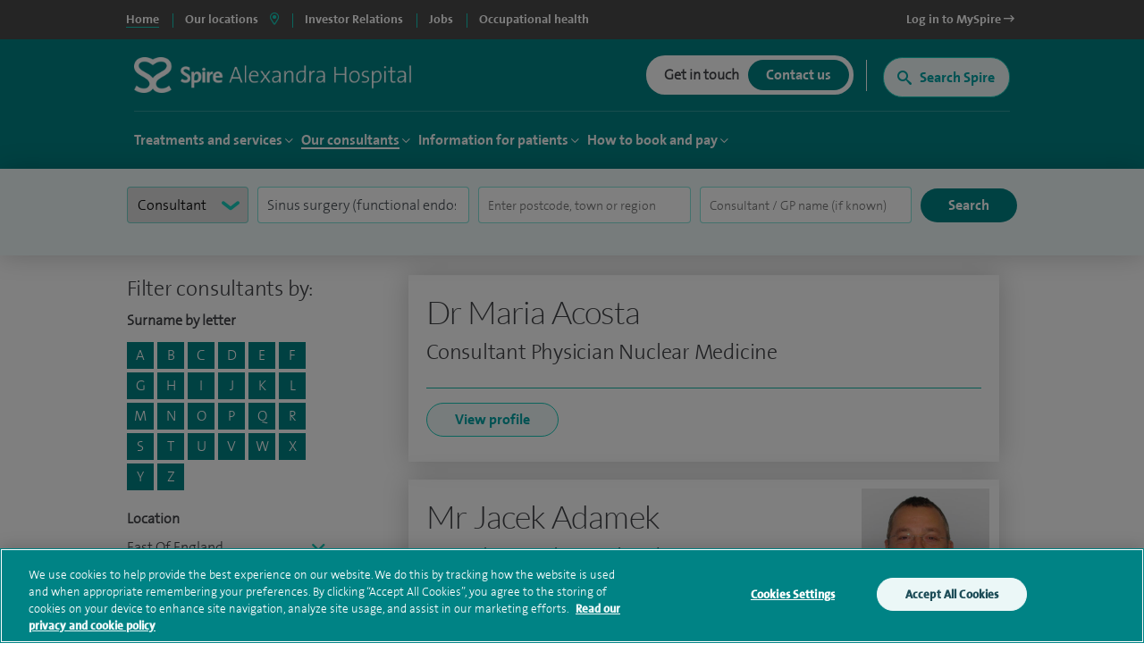

--- FILE ---
content_type: text/html; charset=utf-8
request_url: https://www.spirehealthcare.com/spire-alexandra-hospital/consultants/profiles/?filterConsultantType=consultant&filterTreatmentSpeciality=Sinus%20surgery%20(functional%20endoscopic%20sinus%20surgery)
body_size: 22845
content:


<!doctype html>
<html class="no-js" lang="en">

<head>

    <meta charset="utf-8">
    <meta http-equiv="X-UA-Compatible" content="IE=edge">
    <meta name="viewport" content="width=device-width, initial-scale=1">
    <meta name="facebook-domain-verification" content="fisorc49gm0s1yc6eolc6h3r2m975u" />
    <meta name="article:published_time" content="2019-05-03T16:46:52Z" />
    <meta name="Last-Modified" content="2019-05-03T16:46:52Z" />

        <!-- OneTrust Cookies Consent Notice start for www.spirehealthcare.com -->
        <script src=https://cdn-ukwest.onetrust.com/scripttemplates/otSDKStub.js type="text/javascript" charset="UTF-8" data-domain-script="3f83295e-2731-4371-bfd6-d8004e7d0dfe"></script>
        <script type="text/javascript" src="/dist/js/libs/oneTrust.js"></script>
        <!-- OneTrust Cookies Consent Notice end for www.spirehealthcare.com -->

        <!-- BEGIN LivePerson Monitor. -->
        <script type="text/javascript" src="/dist/js/libs/liveperson.js"></script>
        <!-- END LivePerson Monitor. -->

    <script>

    var dataLayer = [{
            'webId' : '',
            'enquiryType': '',
            'fundingType': '',
            'marketingOptIn': '',
            'hospital': ''
        }];

</script>


    <link rel="dns-prefetch" href="//www.googleoptimize.com">
    <link rel="dns-prefetch" href="//www.googletagmanager.com">
    <link rel="dns-prefetch" href="//www.google-analytics.com">
    <link rel="dns-prefetch" href="//www.google.com">
    <link rel="dns-prefetch" href="//maps.googleapis.com">
    <link href="//insights.hotjar.com">
    <link href="//script.hotjar.com">
    <link href="//connect.facebook.net">
    <link href="//ict.infinity-tracking.net">
    <link rel="dns-prefetch" href="//shcthfw01.gb.spire.ads">
    <link rel="dns-prefetch" href="//maps.gstatic.com">
    <link rel="dns-prefetch" href="//www.gstatic.com">
    <link rel="dns-prefetch" href="//fonts.gstatic.com">

    <link rel="preconnect" href="//www.spirehealthcare.com/dist/images/backgrounds/BgShapes_Reduced.png" />
    <link rel="preconnect" href="https://fontawesome.com" />

    <script src="https://www.googleoptimize.com/optimize.js?id=GTM-565LFT"></script>
    
<style>
    .async-hide {
        opacity: 0 !important
    }
</style>
<script>
    (function (a, s, y, n, c, h, i, d, e) {
    s.className += ' ' + y; h.start = 1 * new Date;
        h.end = i = function () { s.className = s.className.replace(RegExp(' ?' + y), '') };
        (a[n] = a[n] || []).hide = h; setTimeout(function () { i(); h.end = null }, c); h.timeout = c;
    })(window, document.documentElement, 'async-hide', 'dataLayer', 4000,
        { 'GTM-565LFT': true });
</script>

<!-- Google Tag Manager LDM -->
<script>
    (function (w, d, s, l, i) {
        w[l] = w[l] || []; w[l].push({
            'gtm.start':
                new Date().getTime(), event: 'gtm.js'
        }); var f = d.getElementsByTagName(s)[0],
            j = d.createElement(s), dl = l != 'dataLayer' ? '&l=' + l : ''; j.async = true; j.src =
                '//www.googletagmanager.com/gtm.js?id=' + i + dl; f.parentNode.insertBefore(j, f);
    })(window, document, 'script', 'dataLayer', 'GTM-565LFT');
</script>
<!-- End Google Tag Manager -->
    



    



<title>Consultant A-Z</title>
<meta name="pageTitle" content="Consultant Profiles | Alexandra Hospital | Spire Healthcare">
<meta name="description" content="Spire Alexandra Hospital consultants. If you already have a consultant’s name in mind, find out more about them here.">
<meta name="pageType" content="">
<meta name="hospitalId" content="18200">
<meta name="documentType" content="HospitalConsultantAZ">




        <link href="https://www.spirehealthcare.com/spire-alexandra-hospital/consultants/profiles/" rel="canonical" />



    <script type='application/ld+json'>
        {
  "@context": "http://www.schema.org",
  "@type": "Hospital",
  "name": "Spire Alexandra Hospital",
  "url": "https://www.spirehealthcare.com/spire-alexandra-hospital/",
  "sameAs": [
    "https://www.facebook.com/SpireAlex/",
    "https://www.linkedin.com/company/spire-healthcare",
    "https://www.youtube.com/channel/UCr5W5w-x4lkSXEqsX2LQWeg",
    "https://twitter.com/spirehealthcare",
    "https://en.wikipedia.org/wiki/Spire_Healthcare"
  ],
  "logo": "https://www.spirehealthcare.com/media/14758/spire-healthcare-logo-square-jpeg.jpg",
  "image": "https://www.spirehealthcare.com/media/6510/spire_chatham_alexandra_exterior1.jpg",
  "description": "Our aim at Spire Alexandra is to bring together the best people who are dedicated to developing excellent clinical environments and delivering the highest quality patient care. We constantly invest in our people, facilities and equipment to ensure our patients receive a high standard of care.",
  "address": {
    "@type": "PostalAddress",
    "streetAddress": "Impton Lane",
    "addressLocality": "Chatham",
    "addressRegion": "Kent",
    "postalCode": "ME5 9PG",
    "addressCountry": "United Kingdom"
  },
  "geo": {
    "@type": "GeoCoordinates",
    "latitude": "51.328109",
    "longitude": "0.52685"
  },
  "hasMap": "https://www.google.co.uk/maps/place/Spire+Alexandra+Hospital/@51.327926,0.524329,17z/data=!3m1!4b1!4m5!3m4!1s0x47df32dc84740de9:0x278f78f15b3abc67!8m2!3d51.327926!4d0.5265177",
  "contactPoint": {
    "@type": "ContactPoint",
    "telephone": "+441634687166",
    "contactType": "customer service, technical support, billing support, bill payment, sales, reservations, emergency"
  }
};
    </script>








    

    


    

    <script type="text/javascript" src="/dist/js/libs/modernizr.min.js"></script>



    <script src="https://www.google.com/recaptcha/api.js?render=6Lfv8L4aAAAAADdoYWGtlR_QIqEIcWcfX67yepp0"></script>

    <link rel="icon" type="image/png" href="/dist/images/favicon/favicon-32x32.png" sizes="32x32">
    <link rel="icon" type="image/png" href="/dist/images/favicon/favicon-194x194.png" sizes="194x194">
    <link rel="icon" type="image/png" href="/dist/images/favicon/favicon-96x96.png" sizes="96x96">
    <link rel="icon" type="image/png" href="/dist/images/favicon/favicon-16x16.png" sizes="16x16">

    <link href="/bundles/styles/?v=-EhK97QhCHejVPl8JkUcC0S2dOHECOQxRbf4OOJn5D41" rel="stylesheet"/>


    <script>
      (function(i,n,f,t,y,x,z) {
        y=i._its=function(){return y.queue.push(arguments)};y.version='2.0';y.queue=[];z=n.createElement(f);z.async=!0;z.src=t;x=n.getElementsByTagName(f)[0];x.parentNode.insertBefore(z,x)})(window, document,'script','https://script.infinity-tracking.com/infinitytrack.js?i=2281');
      window.uniqueId||(window.uniqueId=([1e7]+1e3+4e3+8e3+1e11).replace(/[018]/g,function(e){return(e^crypto.getRandomValues(new Uint8Array(1))[0]&15>>e/4).toString(16)}));
      var fbqProxy,_fbq,uuid=window.uniqueId,fbqHandler={get:function(e,i){return Reflect.get.apply(Reflect,arguments)},apply:function(e,i,n){return'init'===n[0]&&(_its('setVariable','fb_pid',n[1]),_its('setVariable','fb_uuid',uuid),n[2]?n[2].external_id=uuid:n.push({external_id:uuid})),e.apply(i,n)}};window.fbq&&(_fbq=window.fbq),Object.defineProperty(window,'fbq',{get:function(){return fbqProxy},set:function(e){fbqProxy=new Proxy(e,fbqHandler)}}),_fbq&&(window.fbq=_fbq);
      window._its('init', '2281');
      window._its('track');
    </script>



    
    
    <!-- Start webtrends-optimize -->
<script type="text/javascript" src="//c.webtrends-optimize.com/acs/accounts/03718cc6-8c2e-4ce6-81ed-e73d2d19e3d3/js/wt.js"></script>
<!-- End webtrends-optimize -->

    <style>
        :focus-visible {
            outline: -webkit-focus-ring-color auto 1px;
        }
    </style>

    


    

    <style>
        .grecaptcha-badge {
            visibility: hidden;
        }
    </style>

</head>

<body class=" body--hospital body--p2" data-id="18200" data-hospital-id="18200" data-hospital-name="Spire Alexandra Hospital" data-treatment-id="0" data-treatment-name="" data-content="54645" data-dtype="hospitalconsultantaz" data-design="P2Template">    

    
    <div class="disableSite"></div>

    
<!-- Google Tag Manager -->
<noscript>
    <iframe src="//www.googletagmanager.com/ns.html?id=GTM-565LFT" height="0" width="0" style="display:none;visibility:hidden"></iframe>
</noscript>

<!-- End Google Tag Manager -->
<!-- Double Click tagging - Creation date: 03/20/2018 -->



    <!--  site-container -->
    <div class="site-container">
        <input type="hidden" id="enableChat" value="True" />
        <input type="hidden" id="funnelbackDomain" value="https://spire-search.clients.uk.funnelback.com" />
        <input type="hidden" id="funnelbackCollection" value="spire~sp-main-search" />
        <input type="hidden" id="enablePmiCobps" value="true" />
        <input type="hidden" id="recaptchKey" value="6Lfv8L4aAAAAADdoYWGtlR_QIqEIcWcfX67yepp0" />

        
        




        

<div id="sitetitle"></div>

<header class="site-header js-site-header site-header--hospital " data-fix-header="False" data-herocolour="">





<section class="site-header__top-menu js-site-header__top-menu">
    <div class="inner-area remove-padding">
        <nav aria-label="primary">
            <ul class="site-header__top-menu__list">
                <li class="site-header__top-menu__item--selected site-header__top-menu__item no-left-border"><a href="//www.spirehealthcare.com/spirehealthcarecom/" class="top-navigation"><span>Home</span></a></li>
                <li class="site-header__top-menu__item site-header__top-menu__item--toggle js-toggle-site-header__locations site-header__top-menu__item--border js-site-header__top-menu__item--select-hospital">
                    <a href="#" id="locations-button" class="locations-button top-navigation" aria-label="spire hospitals locations">
                        <span>Our locations</span> <i class="fas fa-map-marker-alt" aria-hidden="true"></i>
                    </a>
               </li>
                                <li class=" site-header__top-menu__item js-site-header__top-menu__item site-header__top-menu__item--border">
                                    <a target="_blank" href="https://investors.spirehealthcare.com/home/" class="top-navigation">
                                        <span>Investor Relations </span>
                                    </a>
                                </li>
                                <li class=" site-header__top-menu__item js-site-header__top-menu__item site-header__top-menu__item--border">
                                    <a target="" href="https://elij.fa.em2.oraclecloud.com/hcmUI/CandidateExperience/en/sites/CX" class="top-navigation">
                                        <span>Jobs </span>
                                    </a>
                                </li>
                                <li class=" site-header__top-menu__item js-site-header__top-menu__item site-header__top-menu__item--border">
                                    <a target="_blank" href="https://spireoccupationalhealth.com/" class="top-navigation">
                                        <span>Occupational health </span>
                                    </a>
                                </li>
                        <li class="site-header__top-menu__item site-header__top-menu__item--right js-site-header__top-menu__item">
                            <a target="_blank" href="https://myspire.spirehealthcare.com/" class="top-navigation">
                                <span>Log in to MySpire <i class="fa fa-long-arrow-right" aria-hidden="true"></i></span>
                            </a>
                        </li>

            </ul>
        </nav>
    </div>
</section>
    


<div class="inner-area site-header__locations--wrapper">
    <section class="site-header__locations js-site-header__locations" style="background-color: transparent !important">
        <div class="top-navigation js-top-nav">

            <div class="navigation u-shadow" style="float: left">
                <ul>
<li><a href="#" rel="#tab0" class="top-navigation-region" aria-controls="#tab0" aria-label="Hospitals and clinics in East Of England">East Of England </a></li>
<li><a href="#" rel="#tab1" class="top-navigation-region" aria-controls="#tab1" aria-label="Hospitals and clinics in London">London </a></li>
<li><a href="#" rel="#tab2" class="top-navigation-region" aria-controls="#tab2" aria-label="Hospitals and clinics in Midlands">Midlands </a></li>
<li><a href="#" rel="#tab3" class="top-navigation-region" aria-controls="#tab3" aria-label="Hospitals and clinics in North East &amp; Yorkshire">North East &amp; Yorkshire </a></li>
<li><a href="#" rel="#tab4" class="top-navigation-region" aria-controls="#tab4" aria-label="Hospitals and clinics in North West">North West </a></li>
<li><a href="#" rel="#tab5" class="top-navigation-region" aria-controls="#tab5" aria-label="Hospitals and clinics in Scotland">Scotland </a></li>
<li><a href="#" rel="#tab6" class="top-navigation-region" aria-controls="#tab6" aria-label="Hospitals and clinics in South East">South East </a></li>
<li><a href="#" rel="#tab7" class="top-navigation-region" aria-controls="#tab7" aria-label="Hospitals and clinics in South West">South West </a></li>
<li><a href="#" rel="#tab8" class="top-navigation-region" aria-controls="#tab8" aria-label="Hospitals and clinics in Wales">Wales </a></li>
                </ul>
            </div>

                    <div class="content u-shadow" id="tab0" style="float: left; max-width: 1024px">
                        
                        <div class="body">

                            <ul class="hospitals">
                                <li class="header">
                                    Hospitals
                                </li>
                                    <li>
                                        <span class="hidden InfinityNumber">01223 266900</span>
                                        <span class="hidden data" data-hospital="Cambridge Lea Hospital" data-telephone="01223 266900" data-address="30 New Road,Impington,Cambridge,CB24 9EL"></span>
                                        <a href="/spire-cambridge-lea-hospital/" class="top-navigation-hospital">Cambridge Lea Hospital</a>
                                    </li>
                                    <li>
                                        <span class="hidden InfinityNumber">01277 232525</span>
                                        <span class="hidden data" data-hospital="Hartswood Hospital" data-telephone="01277 232525" data-address="Eagle Way,Brentwood,Essex,CM13 3LE"></span>
                                        <a href="/spire-hartswood-hospital/" class="top-navigation-hospital">Hartswood Hospital</a>
                                    </li>
                                    <li>
                                        <span class="hidden InfinityNumber">01603 456181</span>
                                        <span class="hidden data" data-hospital="Norwich Hospital" data-telephone="01603 456181" data-address="Old Watton Road,Colney,Norwich,NR4 7TD"></span>
                                        <a href="/spire-norwich-hospital/" class="top-navigation-hospital">Norwich Hospital</a>
                                    </li>
                                    <li>
                                        <span class="hidden InfinityNumber">01702 462944</span>
                                        <span class="hidden data" data-hospital="Wellesley Hospital" data-telephone="01702 462944" data-address="Eastern Avenue,Southend-on-Sea,Essex,SS2 4XH"></span>
                                        <a href="/spire-wellesley-hospital/" class="top-navigation-hospital">Wellesley Hospital</a>
                                    </li>

                            </ul>

                            <ul class="clinics" style="display: block">
                                <li class="header">
                                    Clinics and Centres
                                </li>
                                    <li>
                                        <span class="hidden InfinityNumber">01603 456 181</span>
                                        <span class="hidden data" data-hospital="Spire Ella May Barnes Clinic" data-telephone="01603 456 181" data-address="Ella May Barnes Building,Rosalind Franklin Road,Norwich,NR4 7UQ
what3words,///kind.visit.voted"></span>
                                        <a href="/spire-ella-may-barnes-clinic/" class="top-navigation-clinic">Spire Ella May Barnes Clinic</a>
                                    </li>
                                    <li>
                                        <span class="hidden InfinityNumber">01553 605 205</span>
                                        <span class="hidden data" data-hospital="Spire King&#39;s Lynn Clinic " data-telephone="01553 605 205" data-address="Edward Benefer Way,South Wootton,King&#39;s Lynn,PE30 2FQ"></span>
                                        <a href="/spire-kings-lynn-clinic/" class="top-navigation-clinic">Spire King&#39;s Lynn Clinic </a>
                                    </li>
                            </ul>

                            <div class="footer" style="clear:both">
                                <div>
                                    <div class="hospital"></div>
                                    <div class="address"></div>
                                    <div class="telephone">
                                        <a href="" class="contact-group__phone"><i class="fa fa-phone fa-flip-horizontal" aria-hidden="true"></i><span class="InfinityNumber"></span></a>
                                    </div>
                                </div>
                            </div>


                        </div>
                    </div>
                    <div class="content u-shadow" id="tab1" style="float: left; max-width: 1024px">
                        
                        <div class="body">

                            <ul class="hospitals">
                                <li class="header">
                                    Hospitals
                                </li>
                                    <li>
                                        <span class="hidden InfinityNumber">020 8950 9090</span>
                                        <span class="hidden data" data-hospital="Bushey Hospital" data-telephone="020 8950 9090" data-address="Heathbourne Road,Bushey,Hertfordshire,WD23 1RD"></span>
                                        <a href="/spire-bushey-hospital/" class="top-navigation-hospital">Bushey Hospital</a>
                                    </li>
                                    <li>
                                        <span class="hidden InfinityNumber">01582 763 191</span>
                                        <span class="hidden data" data-hospital="Harpenden Hospital" data-telephone="01582 763 191" data-address="Ambrose Lane ,Harpenden ,Hertfordshire ,AL5 4BP"></span>
                                        <a href="/spire-harpenden-hospital/" class="top-navigation-hospital">Harpenden Hospital</a>
                                    </li>
                                    <li>
                                        <span class="hidden InfinityNumber">020 8551 1100</span>
                                        <span class="hidden data" data-hospital="London East Hospital" data-telephone="020 8551 1100" data-address="Roding Lane South,Redbridge,Essex,IG4 5PZ"></span>
                                        <a href="/spire-london-east-hospital/" class="top-navigation-hospital">London East Hospital</a>
                                    </li>
                                    <li>
                                        <span class="hidden InfinityNumber">020 8337 6691</span>
                                        <span class="hidden data" data-hospital="St Anthony&#39;s Hospital" data-telephone="020 8337 6691" data-address="801 London Road,Cheam,Sutton,SM3 9DW"></span>
                                        <a href="/spire-st-anthonys-hospital/" class="top-navigation-hospital">St Anthony&#39;s Hospital</a>
                                    </li>
                                    <li>
                                        <span class="hidden InfinityNumber">01753 662241</span>
                                        <span class="hidden data" data-hospital="Thames Valley Hospital" data-telephone="01753 662241" data-address="Wexham Street,Wexham,Bucks,SL3 6NH"></span>
                                        <a href="/spire-thames-valley-hospital/" class="top-navigation-hospital">Thames Valley Hospital</a>
                                    </li>

                            </ul>

                            <ul class="clinics" style="display: block">
                                <li class="header">
                                    Clinics and Centres
                                </li>
                                    <li>
                                        <span class="hidden InfinityNumber">020 8901 0330</span>
                                        <span class="hidden data" data-hospital="Elstree Cancer Centre" data-telephone="020 8901 0330" data-address="Centennial Park,Unit 710,&#160;Elstree,Borehamwood ,WD6 3SY"></span>
                                        <a href="/elstree-cancer-centre/" class="top-navigation-clinic">Elstree Cancer Centre</a>
                                    </li>
                                    <li>
                                        <span class="hidden InfinityNumber">020 8736 4608</span>
                                        <span class="hidden data" data-hospital="Spire Bushey Diagnostic Centre" data-telephone="020 8736 4608" data-address="290 Centennial Park,Centennial Avenue,Elstree,WD6 3SU"></span>
                                        <a href="/spire-bushey-diagnostic-centre/" class="top-navigation-clinic">Spire Bushey Diagnostic Centre</a>
                                    </li>
                            </ul>

                            <div class="footer" style="clear:both">
                                <div>
                                    <div class="hospital"></div>
                                    <div class="address"></div>
                                    <div class="telephone">
                                        <a href="" class="contact-group__phone"><i class="fa fa-phone fa-flip-horizontal" aria-hidden="true"></i><span class="InfinityNumber"></span></a>
                                    </div>
                                </div>
                            </div>


                        </div>
                    </div>
                    <div class="content u-shadow" id="tab2" style="float: left; max-width: 1024px">
                        
                        <div class="body">

                            <ul class="hospitals">
                                <li class="header">
                                    Hospitals
                                </li>
                                    <li>
                                        <span class="hidden InfinityNumber">0116 2720888</span>
                                        <span class="hidden data" data-hospital="Leicester Hospital" data-telephone="0116 2720888" data-address="Gartree Road,Oadby,Leicester,LE2 2FF"></span>
                                        <a href="/spire-leicester-hospital/" class="top-navigation-hospital">Leicester Hospital</a>
                                    </li>
                                    <li>
                                        <span class="hidden InfinityNumber">0121 353 2444</span>
                                        <span class="hidden data" data-hospital="Little Aston Hospital" data-telephone="0121 353 2444" data-address="Little Aston Hall Drive,Sutton Coldfield,B74 3UP"></span>
                                        <a href="/spire-little-aston-hospital/" class="top-navigation-hospital">Little Aston Hospital</a>
                                    </li>
                                    <li>
                                        <span class="hidden InfinityNumber">0115 937 7800</span>
                                        <span class="hidden data" data-hospital="Nottingham Hospital" data-telephone="0115 937 7800" data-address="Tollerton Lane,Tollerton,Nottingham,NG12 4GA"></span>
                                        <a href="/spire-nottingham-hospital/" class="top-navigation-hospital">Nottingham Hospital</a>
                                    </li>
                                    <li>
                                        <span class="hidden InfinityNumber">0121 704 1451</span>
                                        <span class="hidden data" data-hospital="Parkway Hospital" data-telephone="0121 704 1451" data-address="1 Damson Parkway,Solihull,Birmingham,West Midlands,B91 2PP"></span>
                                        <a href="/spire-parkway-hospital/" class="top-navigation-hospital">Parkway Hospital</a>
                                    </li>
                                    <li>
                                        <span class="hidden InfinityNumber">01905 350003</span>
                                        <span class="hidden data" data-hospital="South Bank Hospital" data-telephone="01905 350003" data-address="139 Bath Road,Worcester,WR5 3YB"></span>
                                        <a href="/spire-south-bank-hospital/" class="top-navigation-hospital">South Bank Hospital</a>
                                    </li>

                            </ul>

                            <ul class="clinics" style="display: block">
                                <li class="header">
                                    Clinics and Centres
                                </li>
                                    <li>
                                        <span class="hidden InfinityNumber">01905 402 547</span>
                                        <span class="hidden data" data-hospital="The Spire Clinic, Droitwich Spa" data-telephone="01905 402 547" data-address="29 Worcester Road,Droitwich Spa,Worcestershire,WR9 8AA"></span>
                                        <a href="/the-spire-clinic-droitwich-spa/" class="top-navigation-clinic">The Spire Clinic, Droitwich Spa</a>
                                    </li>
                            </ul>

                            <div class="footer" style="clear:both">
                                <div>
                                    <div class="hospital"></div>
                                    <div class="address"></div>
                                    <div class="telephone">
                                        <a href="" class="contact-group__phone"><i class="fa fa-phone fa-flip-horizontal" aria-hidden="true"></i><span class="InfinityNumber"></span></a>
                                    </div>
                                </div>
                            </div>


                        </div>
                    </div>
                    <div class="content u-shadow" id="tab3" style="float: left; max-width: 1024px">
                        
                        <div class="body">

                            <ul class="hospitals">
                                <li class="header">
                                    Hospitals
                                </li>
                                    <li>
                                        <span class="hidden InfinityNumber">0114 263 0330</span>
                                        <span class="hidden data" data-hospital="Claremont Hospital" data-telephone="0114 263 0330" data-address="401 Sandygate Road,Sheffield,S10 5UB"></span>
                                        <a href="/spire-claremont-hospital/" class="top-navigation-hospital">Claremont Hospital</a>
                                    </li>
                                    <li>
                                        <span class="hidden InfinityNumber">01422 324000</span>
                                        <span class="hidden data" data-hospital="Elland Hospital" data-telephone="01422 324000" data-address="Elland Lane,Elland,West Yorkshire,HX5 9EB"></span>
                                        <a href="/spire-elland-hospital/" class="top-navigation-hospital">Elland Hospital</a>
                                    </li>
                                    <li>
                                        <span class="hidden InfinityNumber">01482 659471</span>
                                        <span class="hidden data" data-hospital="Hull and East Riding Hospital" data-telephone="01482 659471" data-address="Lowfield Road,Anlaby,East Yorkshire,HU10 7AZ"></span>
                                        <a href="/spire-hull-and-east-riding-hospital/" class="top-navigation-hospital">Hull and East Riding Hospital</a>
                                    </li>
                                    <li>
                                        <span class="hidden InfinityNumber">0113 269 3939</span>
                                        <span class="hidden data" data-hospital="Leeds Hospital" data-telephone="0113 269 3939" data-address="Jackson Ave,Roundhay,Leeds,LS8 1NT"></span>
                                        <a href="/spire-leeds-hospital/" class="top-navigation-hospital">Leeds Hospital</a>
                                    </li>
                                    <li>
                                        <span class="hidden InfinityNumber">01977 518518</span>
                                        <span class="hidden data" data-hospital="Methley Park Hospital" data-telephone="01977 518518" data-address="Methley Lane,Methley,Leeds,LS26 9HG"></span>
                                        <a href="/spire-methley-park-hospital/" class="top-navigation-hospital">Methley Park Hospital</a>
                                    </li>
                                    <li>
                                        <span class="hidden InfinityNumber">0191 415 1272</span>
                                        <span class="hidden data" data-hospital="Washington Hospital" data-telephone="0191 415 1272" data-address="Picktree Lane,Rickleton&#160;,Washington,NE38 9JZ"></span>
                                        <a href="/spire-washington-hospital/" class="top-navigation-hospital">Washington Hospital</a>
                                    </li>

                            </ul>

                            <ul class="clinics" style="display: block">
                                <li class="header">
                                    Clinics and Centres
                                </li>
                                    <li>
                                        <span class="hidden InfinityNumber">01924 410 610 </span>
                                        <span class="hidden data" data-hospital="Spire Dewsbury Clinic" data-telephone="01924 410 610 " data-address="Longlands Consulting Rooms,Cullingworth Street,Dewsbury,West Yorkshire,WF13 4AN"></span>
                                        <a href="/spire-dewsbury-clinic/" class="top-navigation-clinic">Spire Dewsbury Clinic</a>
                                    </li>
                                    <li>
                                        <span class="hidden InfinityNumber">01423 225 560  </span>
                                        <span class="hidden data" data-hospital="Spire Harrogate Clinic" data-telephone="01423 225 560  " data-address="Gardner House,Hornbeam Park,Harrogate,HG2 8NA"></span>
                                        <a href="/spire-harrogate-clinic/" class="top-navigation-clinic">Spire Harrogate Clinic</a>
                                    </li>
                                    <li>
                                        <span class="hidden InfinityNumber">01482 659 471</span>
                                        <span class="hidden data" data-hospital="Spire Hesslewood Clinic" data-telephone="01482 659 471" data-address="Nightingale House,Hesslewood Country Office Park,Ferriby Road, Hessle,HU13 0QF"></span>
                                        <a href="/spire-hesslewood-clinic/" class="top-navigation-clinic">Spire Hesslewood Clinic</a>
                                    </li>
                                    <li>
                                        <span class="hidden InfinityNumber">01482 659 471</span>
                                        <span class="hidden data" data-hospital="Spire Lowfield Clinic" data-telephone="01482 659 471" data-address=""></span>
                                        <a href="/spire-lowfield-clinic/" class="top-navigation-clinic">Spire Lowfield Clinic</a>
                                    </li>
                            </ul>

                            <div class="footer" style="clear:both">
                                <div>
                                    <div class="hospital"></div>
                                    <div class="address"></div>
                                    <div class="telephone">
                                        <a href="" class="contact-group__phone"><i class="fa fa-phone fa-flip-horizontal" aria-hidden="true"></i><span class="InfinityNumber"></span></a>
                                    </div>
                                </div>
                            </div>


                        </div>
                    </div>
                    <div class="content u-shadow" id="tab4" style="float: left; max-width: 1024px">
                        
                        <div class="body">

                            <ul class="hospitals">
                                <li class="header">
                                    Hospitals
                                </li>
                                    <li>
                                        <span class="hidden InfinityNumber">01925 265 000</span>
                                        <span class="hidden data" data-hospital="Cheshire Hospital" data-telephone="01925 265 000" data-address="Fir Tree Close,Stretton,Warrington,Cheshire,WA4 4LU"></span>
                                        <a href="/spire-cheshire-hospital/" class="top-navigation-hospital">Cheshire Hospital</a>
                                    </li>
                                    <li>
                                        <span class="hidden InfinityNumber">01253 394 188</span>
                                        <span class="hidden data" data-hospital="Fylde Coast Hospital" data-telephone="01253 394 188" data-address="St Walburgas Road,Blackpool,Lancashire,FY3 8BP"></span>
                                        <a href="/spire-fylde-coast-hospital/" class="top-navigation-hospital">Fylde Coast Hospital</a>
                                    </li>
                                    <li>
                                        <span class="hidden InfinityNumber">0151 733 7123</span>
                                        <span class="hidden data" data-hospital="Liverpool Hospital" data-telephone="0151 733 7123" data-address="57 Greenbank Road,Liverpool,L18 1HQ"></span>
                                        <a href="/spire-liverpool-hospital/" class="top-navigation-hospital">Liverpool Hospital</a>
                                    </li>
                                    <li>
                                        <span class="hidden InfinityNumber">0161 447 6677</span>
                                        <span class="hidden data" data-hospital="Manchester Hospital" data-telephone="0161 447 6677" data-address="170 Barlow Moor Road,Didsbury,Manchester,M20 2AF
For sat nav please use postcode M20 2ZA"></span>
                                        <a href="/spire-manchester-hospital/" class="top-navigation-hospital">Manchester Hospital</a>
                                    </li>
                                    <li>
                                        <span class="hidden InfinityNumber">0151 648 7000</span>
                                        <span class="hidden data" data-hospital="Murrayfield Hospital Wirral" data-telephone="0151 648 7000" data-address="Holmwood Drive,Thingwall,Wirral,Merseyside,CH61 1AU"></span>
                                        <a href="/spire-murrayfield-hospital-wirral/" class="top-navigation-hospital">Murrayfield Hospital Wirral</a>
                                    </li>
                                    <li>
                                        <span class="hidden InfinityNumber">01625 501 150</span>
                                        <span class="hidden data" data-hospital="Regency Hospital Macclesfield" data-telephone="01625 501 150" data-address="West Street,Macclesfield,Cheshire,SK11 8DW"></span>
                                        <a href="/spire-regency-hospital-macclesfield/" class="top-navigation-hospital">Regency Hospital Macclesfield</a>
                                    </li>

                            </ul>

                            <ul class="clinics" style="display: block">
                                <li class="header">
                                    Clinics and Centres
                                </li>
                                    <li>
                                        <span class="hidden InfinityNumber">0161 447 6700</span>
                                        <span class="hidden data" data-hospital="Spire Kenmore Clinic" data-telephone="0161 447 6700" data-address="Kenmore Medical Centre,60-62 Alderley Road,Wilmslow,SK9 1PA"></span>
                                        <a href="/spire-kenmore-clinic/" class="top-navigation-clinic">Spire Kenmore Clinic</a>
                                    </li>
                                    <li>
                                        <span class="hidden InfinityNumber">0161 927 3878</span>
                                        <span class="hidden data" data-hospital="Spire Manchester Clinic Hale" data-telephone="0161 927 3878" data-address="159 Ashley Road,Hale,Cheshire ,WA15 9SF"></span>
                                        <a href="/spire-manchester-clinic-hale/" class="top-navigation-clinic">Spire Manchester Clinic Hale</a>
                                    </li>
                                    <li>
                                        <span class="hidden InfinityNumber">01925 215 029</span>
                                        <span class="hidden data" data-hospital="Spire Nantwich Clinic" data-telephone="01925 215 029" data-address="Nantwich Health Centre ,Church View Primary Care Centre ,Beam street ,Nantwich ,Cheshire ,CW5 5NX"></span>
                                        <a href="/spire-nantwich-clinic/" class="top-navigation-clinic">Spire Nantwich Clinic</a>
                                    </li>
                                    <li>
                                        <span class="hidden InfinityNumber">0161 447 6888</span>
                                        <span class="hidden data" data-hospital="The OrthTeam Centre" data-telephone="0161 447 6888" data-address="Ohm Building (Unit 1),Didsbury Technology Park,168 Barlow Moor Road,Manchester,M20 2AF"></span>
                                        <a href="/the-orthteam-centre/" class="top-navigation-clinic">The OrthTeam Centre</a>
                                    </li>
                                    <li>
                                        <span class="hidden InfinityNumber">01829 289 057</span>
                                        <span class="hidden data" data-hospital="Spire Tarporley Clinic" data-telephone="01829 289 057" data-address="Within Instinct Gym and Wellbeing Centre,78 High Street,Tarporley, Cheshire,CW6 0AT"></span>
                                        <a href="/spire-tarporley-clinic/" class="top-navigation-clinic">Spire Tarporley Clinic</a>
                                    </li>
                            </ul>

                            <div class="footer" style="clear:both">
                                <div>
                                    <div class="hospital"></div>
                                    <div class="address"></div>
                                    <div class="telephone">
                                        <a href="" class="contact-group__phone"><i class="fa fa-phone fa-flip-horizontal" aria-hidden="true"></i><span class="InfinityNumber"></span></a>
                                    </div>
                                </div>
                            </div>


                        </div>
                    </div>
                    <div class="content u-shadow" id="tab5" style="float: left; max-width: 1024px">
                        
                        <div class="body">

                            <ul class="hospitals">
                                <li class="header">
                                    Hospitals
                                </li>
                                    <li>
                                        <span class="hidden InfinityNumber">0131 334 0363</span>
                                        <span class="hidden data" data-hospital="Edinburgh Hospitals, Murrayfield and Shawfair Park" data-telephone="0131 334 0363" data-address="Spire Murrayfield Hospital,122 Corstorphine Road,Edinburgh,EH12 6UD"></span>
                                        <a href="/spire-edinburgh-hospitals-murrayfield-and-shawfair-park/" class="top-navigation-hospital">Edinburgh Hospitals, Murrayfield and Shawfair Park</a>
                                    </li>

                            </ul>

                            <ul class="clinics" style="display: none">
                                <li class="header">
                                    Clinics and Centres
                                </li>
                            </ul>

                            <div class="footer" style="clear:both">
                                <div>
                                    <div class="hospital"></div>
                                    <div class="address"></div>
                                    <div class="telephone">
                                        <a href="" class="contact-group__phone"><i class="fa fa-phone fa-flip-horizontal" aria-hidden="true"></i><span class="InfinityNumber"></span></a>
                                    </div>
                                </div>
                            </div>


                        </div>
                    </div>
                    <div class="content u-shadow" id="tab6" style="float: left; max-width: 1024px">
                        
                        <div class="body">

                            <ul class="hospitals">
                                <li class="header">
                                    Hospitals
                                </li>
                                    <li>
                                        <span class="hidden InfinityNumber">01634 687 166</span>
                                        <span class="hidden data" data-hospital="Alexandra Hospital" data-telephone="01634 687 166" data-address="Impton Lane,Walderslade,Chatham,ME5 9PG"></span>
                                        <a href="/spire-alexandra-hospital/" class="top-navigation-hospital">Alexandra Hospital</a>
                                    </li>
                                    <li>
                                        <span class="hidden InfinityNumber">01252 850 216</span>
                                        <span class="hidden data" data-hospital="Clare Park Hospital" data-telephone="01252 850 216" data-address="Crondall Lane,Farnham,Surrey,GU10 5XX"></span>
                                        <a href="/spire-clare-park-hospital/" class="top-navigation-hospital">Clare Park Hospital</a>
                                    </li>
                                    <li>
                                        <span class="hidden InfinityNumber">0118 958 7676</span>
                                        <span class="hidden data" data-hospital="Dunedin Hospital" data-telephone="0118 958 7676" data-address="Bath Road,Reading,RG1 6NS"></span>
                                        <a href="/spire-dunedin-hospital/" class="top-navigation-hospital">Dunedin Hospital</a>
                                    </li>
                                    <li>
                                        <span class="hidden InfinityNumber">01293 785 511</span>
                                        <span class="hidden data" data-hospital="Gatwick Park Hospital" data-telephone="01293 785 511" data-address="Povey Cross Road,Horley,Surrey,RH6 0BB"></span>
                                        <a href="/spire-gatwick-park-hospital/" class="top-navigation-hospital">Gatwick Park Hospital</a>
                                    </li>
                                    <li>
                                        <span class="hidden InfinityNumber">02392 456 000</span>
                                        <span class="hidden data" data-hospital="Portsmouth Hospital" data-telephone="02392 456 000" data-address="Bartons Road,Havant,PO9 5NP"></span>
                                        <a href="/spire-portsmouth-hospital/" class="top-navigation-hospital">Portsmouth Hospital</a>
                                    </li>
                                    <li>
                                        <span class="hidden InfinityNumber">023 8077 5544</span>
                                        <span class="hidden data" data-hospital="Southampton Hospital" data-telephone="023 8077 5544" data-address="Chalybeate Close,Southampton,SO16 6UY"></span>
                                        <a href="/spire-southampton-hospital/" class="top-navigation-hospital">Southampton Hospital</a>
                                    </li>
                                    <li>
                                        <span class="hidden InfinityNumber">01273 828120</span>
                                        <span class="hidden data" data-hospital="Montefiore Hospital" data-telephone="01273 828120" data-address="2 Montefiore Road,Hove,East Sussex,BN3 1RD"></span>
                                        <a href="/the-montefiore-hospital/" class="top-navigation-hospital">Montefiore Hospital</a>
                                    </li>

                            </ul>

                            <ul class="clinics" style="display: block">
                                <li class="header">
                                    Clinics and Centres
                                </li>
                                    <li>
                                        <span class="hidden InfinityNumber"> 023 807 64348 </span>
                                        <span class="hidden data" data-hospital="Spire Western Docks Clinic" data-telephone=" 023 807 64348 " data-address="Spire Western Docks Clinic,Auckland Road,Millbrook,Southampton ,SO15 0SD"></span>
                                        <a href="/spire-western-docks-clinic/" class="top-navigation-clinic">Spire Western Docks Clinic</a>
                                    </li>
                            </ul>

                            <div class="footer" style="clear:both">
                                <div>
                                    <div class="hospital"></div>
                                    <div class="address"></div>
                                    <div class="telephone">
                                        <a href="" class="contact-group__phone"><i class="fa fa-phone fa-flip-horizontal" aria-hidden="true"></i><span class="InfinityNumber"></span></a>
                                    </div>
                                </div>
                            </div>


                        </div>
                    </div>
                    <div class="content u-shadow" id="tab7" style="float: left; max-width: 1024px">
                        
                        <div class="body">

                            <ul class="hospitals">
                                <li class="header">
                                    Hospitals
                                </li>
                                    <li>
                                        <span class="hidden InfinityNumber">0117 980 4000</span>
                                        <span class="hidden data" data-hospital="Bristol Hospital" data-telephone="0117 980 4000" data-address="Redland Hill,Durdham Down,Bristol,BS6 6UT"></span>
                                        <a href="/spire-bristol-hospital/" class="top-navigation-hospital">Bristol Hospital</a>
                                    </li>

                            </ul>

                            <ul class="clinics" style="display: block">
                                <li class="header">
                                    Clinics and Centres
                                </li>
                                    <li>
                                        <span class="hidden InfinityNumber">01454 456500</span>
                                        <span class="hidden data" data-hospital="GenesisCare Bristol" data-telephone="01454 456500" data-address="300 Park Avenue,Aztec West,Almondsbury,Bristol,BS32 4SY"></span>
                                        <a href="/genesiscare-bristol/" class="top-navigation-clinic">GenesisCare Bristol</a>
                                    </li>
                            </ul>

                            <div class="footer" style="clear:both">
                                <div>
                                    <div class="hospital"></div>
                                    <div class="address"></div>
                                    <div class="telephone">
                                        <a href="" class="contact-group__phone"><i class="fa fa-phone fa-flip-horizontal" aria-hidden="true"></i><span class="InfinityNumber"></span></a>
                                    </div>
                                </div>
                            </div>


                        </div>
                    </div>
                    <div class="content u-shadow" id="tab8" style="float: left; max-width: 1024px">
                        
                        <div class="body">

                            <ul class="hospitals">
                                <li class="header">
                                    Hospitals
                                </li>
                                    <li>
                                        <span class="hidden InfinityNumber">029 2073 5515</span>
                                        <span class="hidden data" data-hospital="Cardiff Hospital" data-telephone="029 2073 5515" data-address="Croescadarn Road,Pontprennau,Cardiff,CF23 8XL"></span>
                                        <a href="/spire-cardiff-hospital/" class="top-navigation-hospital">Cardiff Hospital</a>
                                    </li>
                                    <li>
                                        <span class="hidden InfinityNumber">01978 438 478</span>
                                        <span class="hidden data" data-hospital="Yale Hospital" data-telephone="01978 438 478" data-address="Wrexham Technology Park,Croesnewydd Road,Wrexham ,LL13 7YP"></span>
                                        <a href="/spire-yale-hospital/" class="top-navigation-hospital">Yale Hospital</a>
                                    </li>

                            </ul>

                            <ul class="clinics" style="display: block">
                                <li class="header">
                                    Clinics and Centres
                                </li>
                                    <li>
                                        <span class="hidden InfinityNumber">01978 291 306</span>
                                        <span class="hidden data" data-hospital="Spire Yale - Chesney Court Outpatient and Diagnostic Centre" data-telephone="01978 291 306" data-address="Chesney Court,Rhyd Broughton Lane,Wrexham Technology Park,Wrexham LL13 7YP
For sat nav, please use LL13 7YH"></span>
                                        <a href="/spire-yale-chesney-court-outpatient-and-diagnostic-centre/" class="top-navigation-clinic">Spire Yale - Chesney Court Outpatient and Diagnostic Centre</a>
                                    </li>
                                    <li>
                                        <span class="hidden InfinityNumber">01745 828 907</span>
                                        <span class="hidden data" data-hospital="Spire Abergele Clinic" data-telephone="01745 828 907" data-address="Priory House,North Wales Business Park,Abergele,Conwy,LL22 8LJ
what3words.com/jubilant.inert.shrimps"></span>
                                        <a href="/spire-abergele-clinic/" class="top-navigation-clinic">Spire Abergele Clinic</a>
                                    </li>
                            </ul>

                            <div class="footer" style="clear:both">
                                <div>
                                    <div class="hospital"></div>
                                    <div class="address"></div>
                                    <div class="telephone">
                                        <a href="" class="contact-group__phone"><i class="fa fa-phone fa-flip-horizontal" aria-hidden="true"></i><span class="InfinityNumber"></span></a>
                                    </div>
                                </div>
                            </div>


                        </div>
                    </div>


            <div style="clear: both"></div>

        </div>
    </section>
</div>



    <div class="site-header__fixed">
        <section class="site-header__main js-finder " data-type="siteSearch">
                <input type="hidden" name="actionUrl" value="/spire-alexandra-hospital/search/"/>

            <div class="inner-area site-header__main__inner">
                <div class="site-header__main__logo">
                    <a href="//www.spirehealthcare.com/spire-alexandra-hospital/">
                        <img rel="preconnect" src="/media/5819/spire-alexandra-hospital.png" alt="Spire Alexandra Hospital">
                    </a>
                </div>

                            <div class="site-header__contact-group site-header__contact-group--pull-right  ">
                                <div class="contact-group ">
                                        <span class="contact-group__chat">Get in touch</span>
                                    <a target="_blank" style="" href="/contacting-spire/" class="contact-group__button ">Contact us</a>
                                </div>
                            </div>

                        <div class="site-header__main__search-button">
                            <div class="button button--mint-rounded open-overlay-search-button">
                                Search Spire
                            </div>
                        </div>
            </div>
        </section>



<section class="site-header__nav megamenunav  ">
    <div class="site-nav">
        <div class="inner-area inner-area-no-right-padding">
            <div class="site-nav__l1__seperator"></div>
            <nav class="site-nav__l1 js-site-nav" aria-label="primary navigation">
                <ul class="site-nav__list navbar-nav">

                        <li class="site-nav__list__item nav-item">
                                    <a id="navlink-32787" href="#navitem-32787" aria-expanded="true" aria-haspopup="true" aria-controls="navitem-32787" class="  nav-link primary-navigation hasSubNav" aria-label="Treatments and services sub navigation" alt="Treatments and services">Treatments and services</a>

                                    <section class="site-nav__l2 mega-menu" aria-hidden="true" id="navitem-32787" aria-labelledby="navlink-32787">
            <div class="container">
                <div class="mega-menu__container">

                    <div class="mega-menu__inner">
                            <div class="row">
        <div class="col-sm-12">
            <h2 class="mega-menu__title">
                At Spire Alexandra Hospital we offer a full range of treatments, tests and scans
            </h2>
        </div>
    </div>




                        <div class="row">
                                    <div class="col-sm-3 mega-menu__column ">
                                        <div class="mega-menu__column-inner ">
        <h3 class="mega-menu__column__title">Specialties</h3>
        <ul class="mega-menu__items">
                <li class="mega-menu__column__item"><a id="navitem-48465" href="/spire-alexandra-hospital/treatments/bones-and-joints/" class="secondary-navigation">Bones and joints</a></li>
                <li class="mega-menu__column__item"><a id="navitem-48423" href="/spire-alexandra-hospital/treatments/breast-screening-and-surgery/" class="secondary-navigation">Breast screening and surgery</a></li>
                <li class="mega-menu__column__item"><a id="navitem-48461" href="/spire-alexandra-hospital/treatments/ear-nose-and-throat-treatments/" class="secondary-navigation">Ear, nose and throat treatments</a></li>
                <li class="mega-menu__column__item"><a id="navitem-48445" href="/spire-alexandra-hospital/treatments/eye-surgery-and-treatments/" class="secondary-navigation">Eye surgery and treatments</a></li>
                <li class="mega-menu__column__item"><a id="navitem-135831" href="/spire-alexandra-hospital/treatments/general-surgery/" class="secondary-navigation">General surgery</a></li>
                <li class="mega-menu__column__item"><a id="navitem-150829" href="/spire-alexandra-hospital/treatments/gynaecology/" class="secondary-navigation">Gynaecology</a></li>
                <li class="mega-menu__column__item"><a id="navitem-48454" href="/spire-alexandra-hospital/treatments/heart-treatments/" class="secondary-navigation">Heart treatments</a></li>
                <li class="mega-menu__column__item"><a id="navitem-48458" href="/spire-alexandra-hospital/treatments/mens-health/" class="secondary-navigation">Men&#39;s health</a></li>
                <li class="mega-menu__column__item"><a id="navitem-48482" href="/spire-alexandra-hospital/treatments/womens-health/" class="secondary-navigation">Women&#39;s health</a></li>
                    </ul>
    <p class="mega-menu__column__button mega-menu__column__button--bottom"><a href='/spire-alexandra-hospital/treatments/pick-your-treatment/' class='button button--green-rounded'>View all</a></p>
                                        </div>
                                    </div>
                                    <div class="col-sm-3 mega-menu__column ">
                                        <div class="mega-menu__column-inner ">
        <h3 class="mega-menu__column__title">Treatments:</h3>
        <ul class="mega-menu__items">
                <li class="mega-menu__column__item"><a id="navitem-36374" href="/spire-alexandra-hospital/treatments/a-z/back-surgery-spinal-surgery/" class="secondary-navigation">Back surgery</a></li>
                <li class="mega-menu__column__item"><a id="navitem-36409" href="/spire-alexandra-hospital/treatments/a-z/cataract-removal-surgery/" class="secondary-navigation">Cataract removal surgery</a></li>
                <li class="mega-menu__column__item"><a id="navitem-36431" href="/spire-alexandra-hospital/treatments/a-z/endometrial-ablation-surgery/" class="secondary-navigation">Endometrial ablation surgery</a></li>
                <li class="mega-menu__column__item"><a id="navitem-36456" href="/spire-alexandra-hospital/treatments/a-z/hernia-surgery/" class="secondary-navigation">Hernia surgery</a></li>
                <li class="mega-menu__column__item"><a id="navitem-36458" href="/spire-alexandra-hospital/treatments/a-z/hip-replacement-surgery/" class="secondary-navigation">Hip replacement surgery</a></li>
                <li class="mega-menu__column__item"><a id="navitem-36476" href="/spire-alexandra-hospital/treatments/a-z/knee-replacement/" class="secondary-navigation">Knee replacement</a></li>
                <li class="mega-menu__column__item"><a id="navitem-36506" href="/spire-alexandra-hospital/treatments/a-z/prostate-surgery-and-laser-prostate-surgery/" class="secondary-navigation">Prostate surgery</a></li>
                <li class="mega-menu__column__item"><a id="navitem-36527" href="/spire-alexandra-hospital/treatments/a-z/tonsillectomy-for-adults/" class="secondary-navigation">Tonsillectomy for adults</a></li>
                    </ul>
    <p class="mega-menu__column__button mega-menu__column__button--bottom"><a href='/spire-alexandra-hospital/treatments/prices/' class='button button--green-rounded'>Prices</a></p>
                                        </div>
                                    </div>
                                    <div class="col-sm-3 mega-menu__column ">
                                        <div class="mega-menu__column-inner ">
        <h3 class="mega-menu__column__title">Tests and scans</h3>
        <ul class="mega-menu__items">
                <li class="mega-menu__column__item"><a id="navitem-36401" href="/spire-alexandra-hospital/treatments/a-z/cancer-tests/" class="secondary-navigation">Cancer tests</a></li>
                <li class="mega-menu__column__item"><a id="navitem-36422" href="/spire-alexandra-hospital/treatments/a-z/ct-scan/" class="secondary-navigation">CT scan</a></li>
                <li class="mega-menu__column__item"><a id="navitem-36489" href="/spire-alexandra-hospital/treatments/a-z/mammogram-mammography/" class="secondary-navigation">Mammogram</a></li>
                <li class="mega-menu__column__item"><a id="navitem-36493" href="/spire-alexandra-hospital/treatments/a-z/mri-scan-magnetic-resonance-imaging-scan/" class="secondary-navigation">MRI scan</a></li>
                <li class="mega-menu__column__item"><a id="navitem-36532" href="/spire-alexandra-hospital/treatments/a-z/ultrasound-scan/" class="secondary-navigation">Ultrasound scan</a></li>
                    </ul>
                                        </div>
                                    </div>
                                    <div class="col-sm-3 mega-menu__column ">
                                        <div class="mega-menu__column-inner ">
        <h3 class="mega-menu__column__title">Other services</h3>
        <ul class="mega-menu__items">
                <li class="mega-menu__column__item"><a id="navitem-132704" href="/spire-alexandra-hospital/treatments/one-stop-breast-clinic/" class="secondary-navigation">One-stop breast clinic</a></li>
                <li class="mega-menu__column__item"><a id="navitem-144576" href="/spire-alexandra-hospital/treatments/physiotherapy/" class="secondary-navigation">Physiotherapy</a></li>
                    </ul>
                                        </div>
                                    </div>
                        </div>
                    </div>
                </div>
            </div>
        </section>


                        </li>
                        <li class="site-nav__list__item nav-item">
                                    <a id="navlink-18510" href="#navitem-18510" aria-expanded="true" aria-haspopup="true" aria-controls="navitem-18510" class="is-selected  nav-link primary-navigation hasSubNav" aria-label="Our consultants sub navigation" alt="Our consultants">Our consultants</a>

                                    <section class="site-nav__l2 mega-menu" aria-hidden="true" id="navitem-18510" aria-labelledby="navlink-18510">
            <div class="container">
                <div class="mega-menu__container">

                    <div class="mega-menu__inner">
                            <div class="row">
        <div class="col-sm-12">
            <h2 class="mega-menu__title">
                You can expect outstanding patient care from our talented consultants and dedicated nursing team
            </h2>
        </div>
    </div>




                        <div class="row">
                                    <div class="col-sm-3 mega-menu__column ">
                                        <div class="mega-menu__column-inner ">
        <ul class="mega-menu__items">
                <li class="mega-menu__column__item"><a id="navitem-125327" href="/spire-alexandra-hospital/consultants/consultant-search/" class="secondary-navigation">Find a consultant</a></li>
                    </ul>
                                        </div>
                                    </div>
                                    <div class="col-sm-3 mega-menu__column ">
                                        <div class="mega-menu__column-inner ">
        <ul class="mega-menu__items">
                <li class="mega-menu__column__item"><a id="navitem-55167" href="/spire-alexandra-hospital/consultants/cma-compliance/" class="secondary-navigation">CMA compliance</a></li>
                    </ul>
                                        </div>
                                    </div>
                                    <div class="col-sm-3 mega-menu__column ">
                                        <div class="mega-menu__column-inner ">
        <ul class="mega-menu__items">
                <li class="mega-menu__column__item"><a id="navitem-116004" href="/spire-alexandra-hospital/consultants/how-we-work-with-consultants/" class="secondary-navigation">How we work with consultants</a></li>
                    </ul>
                                        </div>
                                    </div>
                        </div>
                    </div>
                </div>
            </div>
        </section>


                        </li>
                        <li class="site-nav__list__item nav-item">
                                    <a id="navlink-53113" href="#navitem-53113" aria-expanded="true" aria-haspopup="true" aria-controls="navitem-53113" class="  nav-link primary-navigation hasSubNav" aria-label="Information for patients sub navigation" alt="Information for patients">Information for patients</a>

                                    <section class="site-nav__l2 mega-menu" aria-hidden="true" id="navitem-53113" aria-labelledby="navlink-53113">
            <div class="container">
                <div class="mega-menu__container">

                    <div class="mega-menu__inner">
                            <div class="row">
        <div class="col-sm-12">
            <h2 class="mega-menu__title">
                Before visiting us find out more about our approach to looking after you and your loved ones
            </h2>
        </div>
    </div>




                        <div class="row">
                                    <div class="col-sm-3 mega-menu__column ">
                                        <div class="mega-menu__column-inner ">
        <h3 class="mega-menu__column__title">General information</h3>
        <ul class="mega-menu__items">
                <li class="mega-menu__column__item"><a id="navitem-116016" href="/spire-alexandra-hospital/patient-information/about-spire-alexandra-hospital/" class="secondary-navigation">About Spire Alexandra Hospital</a></li>
                <li class="mega-menu__column__item"><a id="navitem-116004" href="/spire-alexandra-hospital/consultants/how-we-work-with-consultants/" class="secondary-navigation">How we work with consultants</a></li>
                <li class="mega-menu__column__item"><a id="navitem-53151" href="/spire-alexandra-hospital/patient-information/our-healthcare-standards/" class="secondary-navigation">Our healthcare standards</a></li>
                <li class="mega-menu__column__item"><a id="navitem-53163" href="/spire-alexandra-hospital/patient-information/testimonials/" class="secondary-navigation">Testimonials</a></li>
                <li class="mega-menu__column__item"><a id="navitem-84292" href="/spire-alexandra-hospital/patient-information/procedure-waiting-times/" class="secondary-navigation">Procedure waiting times</a></li>
                    </ul>
                                        </div>
                                    </div>
                                    <div class="col-sm-3 mega-menu__column ">
                                        <div class="mega-menu__column-inner ">
        <h3 class="mega-menu__column__title">What&#39;s happening?</h3>
        <ul class="mega-menu__items">
                <li class="mega-menu__column__item"><a id="navitem-130157" href="/spire-alexandra-hospital/events/" class="secondary-navigation">Events</a></li>
                <li class="mega-menu__column__item"><a id="navitem-47918" href="/spire-alexandra-hospital/patient-information/news-and-events/" class="secondary-navigation">News</a></li>
                    </ul>
                                        </div>
                                    </div>
                                    <div class="col-sm-3 mega-menu__column ">
                                        <div class="mega-menu__column-inner ">
        <h3 class="mega-menu__column__title">Giving your feedback</h3>
        <ul class="mega-menu__items">
                <li class="mega-menu__column__item"><a id="navitem-116786" href="/spire-alexandra-hospital/patient-information/feedback-complaints-and-raising-concerns/" class="secondary-navigation">Feedback, complaints and raising concerns</a></li>
                    </ul>
                                        </div>
                                    </div>
                        </div>
                    </div>
                </div>
            </div>
        </section>


                        </li>
                        <li class="site-nav__list__item nav-item">
                                    <a id="navlink-49779" href="#navitem-49779" aria-expanded="true" aria-haspopup="true" aria-controls="navitem-49779" class="  nav-link primary-navigation hasSubNav" aria-label="How to book and pay sub navigation" alt="How to book and pay">How to book and pay</a>

                                    <section class="site-nav__l2 mega-menu" aria-hidden="true" id="navitem-49779" aria-labelledby="navlink-49779">
            <div class="container">
                <div class="mega-menu__container">

                    <div class="mega-menu__inner">
                            <div class="row">
        <div class="col-sm-12">
            <h2 class="mega-menu__title">
                At Spire Alexandra Hospital we have a variety of options available for funding your treatment and aftercare
            </h2>
        </div>
    </div>




                        <div class="row">
                                    <div class="col-sm-3 mega-menu__column ">
                                        <div class="mega-menu__column-inner ">
        <h3 class="mega-menu__column__title">Funding your treatment</h3>
        <ul class="mega-menu__items">
                <li class="mega-menu__column__item"><a id="navitem-49779" href="/spire-alexandra-hospital/how-to-book/" class="secondary-navigation">How to book and pay</a></li>
                <li class="mega-menu__column__item"><a id="navitem-103272" href="/spire-alexandra-hospital/how-to-book/paying-for-yourself/" class="secondary-navigation">Paying for yourself</a></li>
                <li class="mega-menu__column__item"><a id="navitem-49790" href="/spire-alexandra-hospital/how-to-book/private-health-insurance/" class="secondary-navigation">Private health insurance</a></li>
                <li class="mega-menu__column__item"><a id="navitem-49796" href="/spire-alexandra-hospital/how-to-book/nhs-patients/" class="secondary-navigation">NHS patients</a></li>
                    </ul>
                                        </div>
                                    </div>
                                    <div class="col-sm-3 mega-menu__column ">
                                        <div class="mega-menu__column-inner ">
        <h3 class="mega-menu__column__title">Finance options</h3>
        <ul class="mega-menu__items">
                <li class="mega-menu__column__item"><a id="navitem-49806" href="/spire-alexandra-hospital/how-to-book/medical-loans/" class="secondary-navigation">Medical loans</a></li>
                            <li class="mega-menu__column__item"><a id="navitem-" href="https://inspire.spirehealthcare.com/" target="_blank" class="secondary-navigation">inSpire health insurance</a></li>
        </ul>
                                        </div>
                                    </div>
                        </div>
                    </div>
                </div>
            </div>
        </section>


                        </li>

                    
                </ul>
            </nav>
        </div>
    </div>
</section>










    </div>
</header>

<header class="site-header-mobile site-header-mobile--hospital js-site-header-mobile ">

    <section class="site-header-mobile__main">
        <div class="site-header-mobile__main__logo">
            <a href="//www.spirehealthcare.com/spire-alexandra-hospital/">
                <img src="/dist/images/site-header/spire.png" alt="Spire Alexandra Hospital">
            </a>

                <div class="site-header-mobile__main__logo__text">
                    <div class="site-header-mobile__main__logo__text__inner">Alexandra Hospital</div>
                </div>

        </div>
        <div class="site-header-mobile__main__alternate-logo">
            <a href="//www.spirehealthcare.com/spire-alexandra-hospital/">
                <img rel="preconnect" src="/media/5819/spire-alexandra-hospital.png" alt="Spire Alexandra Hospital">
            </a>
        </div>

                        <a href="/contacting-spire/" target="_blank" alt="Contact us" class="site-header-mobile__main__contact hide-triangle hide-underline ">
                            <i class="fas fa-comments-alt"></i>
                        </a>
                        <a href="#" class="site-header-mobile__main__search hide-triangle hide-underline open-overlay-search-button">
                            <i class="fas fa-search"></i>
                        </a>
                <a href="#" class="site-header-mobile__main__toggle js-site-nav-mobile-toggle"></a>


    </section>






<section class="site-header-mobile__search--wrapper">
    <div class="js-site-search-mobile">
                <section class="site-header-mobile__search js-site-header__main__search">
                    <form class="site-header-mobile__search__form" action="//www.spirehealthcare.com/spire-alexandra-hospital/search/">
                        <input type="search" name="query" class="site-header-mobile__search__form__field js-site-header__main__search__field" placeholder="Search Spire Alexandra Hospital" autocomplete="off" value="" aria-label="Search the site">
                        <a href="#" class="site-header-mobile__search__reset js-site-header__main__search__reset" title="reset"></a>

                        <button type="submit" class="site-header-mobile__search__form__submit" aria-label="Search the site">
                            <span>Go</span>
                        </button>
                        <div class="site-header-mobile__search__autocomplete js-site-header__main__search__autocomplete">
                            <div class="site-header-mobile__search__autocomplete__warning js-site-header__main__search__autocomplete__prompt">
                                Please type into the search bar above to begin your search
                            </div>
                            <div class="site-header-mobile__search__autocomplete__warning js-site-header__main__search__autocomplete__warning">
                                Please type three or more characters above to begin your search
                            </div>
                            <div class="site-header-mobile__search__autocomplete__results js-site-header__main__search__autocomplete__results">
                            </div>
                        </div>
                    </form>
                </section>
    </div>
</section>


<section class="site-header-mobile__nav">
    <div class="site-nav-mobile js-site-nav-mobile">

            <nav class="site-nav-mobile__l1">
                <ul class="site-nav-mobile__list">

                        <li class="site-nav-mobile__list__item">



                                    <a href="//www.spirehealthcare.com/spire-alexandra-hospital/treatments/" class="primary-navigation-mobile">Treatments</a>


                                    <div class="site-nav-mobile__l2">
            <div class="mega-menu__mobile-items">

                <ul class="mega-menu__mobile-default"><li class="mega-menu__column__item"><a href="/spire-alexandra-hospital/treatments/">Overview</a></li></ul>

                        <h2 class="mega-menu__title">At Spire Alexandra Hospital we offer a full range of treatments, tests and scans</h2>


                

        <h3 class="mega-menu__column__title">Specialties</h3>
        <ul class="mega-menu__items">
                <li class="mega-menu__column__item">
                        <a href="/spire-alexandra-hospital/treatments/bones-and-joints/" class="secondary-navigation-mobile">Bones and joints</a>
                </li>
                <li class="mega-menu__column__item">
                        <a href="/spire-alexandra-hospital/treatments/breast-screening-and-surgery/" class="secondary-navigation-mobile">Breast screening and surgery</a>
                </li>
                <li class="mega-menu__column__item">
                        <a href="/spire-alexandra-hospital/treatments/ear-nose-and-throat-treatments/" class="secondary-navigation-mobile">Ear, nose and throat treatments</a>
                </li>
                <li class="mega-menu__column__item">
                        <a href="/spire-alexandra-hospital/treatments/eye-surgery-and-treatments/" class="secondary-navigation-mobile">Eye surgery and treatments</a>
                </li>
                <li class="mega-menu__column__item">
                        <a href="/spire-alexandra-hospital/treatments/general-surgery/" class="secondary-navigation-mobile">General surgery</a>
                </li>
                <li class="mega-menu__column__item">
                        <a href="/spire-alexandra-hospital/treatments/gynaecology/" class="secondary-navigation-mobile">Gynaecology</a>
                </li>
                <li class="mega-menu__column__item">
                        <a href="/spire-alexandra-hospital/treatments/heart-treatments/" class="secondary-navigation-mobile">Heart treatments</a>
                </li>
                <li class="mega-menu__column__item">
                        <a href="/spire-alexandra-hospital/treatments/mens-health/" class="secondary-navigation-mobile">Men&#39;s health</a>
                </li>
                <li class="mega-menu__column__item">
                        <a href="/spire-alexandra-hospital/treatments/womens-health/" class="secondary-navigation-mobile">Women&#39;s health</a>
                </li>
            
        </ul>
    <p class="mega-menu__column__button clearfix"><a href='/spire-alexandra-hospital/treatments/pick-your-treatment/' class='button button--green-rounded'>View all</a></p>
        <h3 class="mega-menu__column__title">Treatments:</h3>
        <ul class="mega-menu__items">
                <li class="mega-menu__column__item">
                        <a href="/spire-alexandra-hospital/treatments/a-z/back-surgery-spinal-surgery/" class="secondary-navigation-mobile">Back surgery</a>
                </li>
                <li class="mega-menu__column__item">
                        <a href="/spire-alexandra-hospital/treatments/a-z/cataract-removal-surgery/" class="secondary-navigation-mobile">Cataract removal surgery</a>
                </li>
                <li class="mega-menu__column__item">
                        <a href="/spire-alexandra-hospital/treatments/a-z/endometrial-ablation-surgery/" class="secondary-navigation-mobile">Endometrial ablation surgery</a>
                </li>
                <li class="mega-menu__column__item">
                        <a href="/spire-alexandra-hospital/treatments/a-z/hernia-surgery/" class="secondary-navigation-mobile">Hernia surgery</a>
                </li>
                <li class="mega-menu__column__item">
                        <a href="/spire-alexandra-hospital/treatments/a-z/hip-replacement-surgery/" class="secondary-navigation-mobile">Hip replacement surgery</a>
                </li>
                <li class="mega-menu__column__item">
                        <a href="/spire-alexandra-hospital/treatments/a-z/knee-replacement/" class="secondary-navigation-mobile">Knee replacement</a>
                </li>
                <li class="mega-menu__column__item">
                        <a href="/spire-alexandra-hospital/treatments/a-z/prostate-surgery-and-laser-prostate-surgery/" class="secondary-navigation-mobile">Prostate surgery</a>
                </li>
                <li class="mega-menu__column__item">
                        <a href="/spire-alexandra-hospital/treatments/a-z/tonsillectomy-for-adults/" class="secondary-navigation-mobile">Tonsillectomy for adults</a>
                </li>
            
        </ul>
    <p class="mega-menu__column__button clearfix"><a href='/spire-alexandra-hospital/treatments/prices/' class='button button--green-rounded'>Prices</a></p>
        <h3 class="mega-menu__column__title">Tests and scans</h3>
        <ul class="mega-menu__items">
                <li class="mega-menu__column__item">
                        <a href="/spire-alexandra-hospital/treatments/a-z/cancer-tests/" class="secondary-navigation-mobile">Cancer tests</a>
                </li>
                <li class="mega-menu__column__item">
                        <a href="/spire-alexandra-hospital/treatments/a-z/ct-scan/" class="secondary-navigation-mobile">CT scan</a>
                </li>
                <li class="mega-menu__column__item">
                        <a href="/spire-alexandra-hospital/treatments/a-z/mammogram-mammography/" class="secondary-navigation-mobile">Mammogram</a>
                </li>
                <li class="mega-menu__column__item">
                        <a href="/spire-alexandra-hospital/treatments/a-z/mri-scan-magnetic-resonance-imaging-scan/" class="secondary-navigation-mobile">MRI scan</a>
                </li>
                <li class="mega-menu__column__item">
                        <a href="/spire-alexandra-hospital/treatments/a-z/ultrasound-scan/" class="secondary-navigation-mobile">Ultrasound scan</a>
                </li>
            
        </ul>
        <h3 class="mega-menu__column__title">Other services</h3>
        <ul class="mega-menu__items">
                <li class="mega-menu__column__item">
                        <a href="/spire-alexandra-hospital/treatments/one-stop-breast-clinic/" class="secondary-navigation-mobile">One-stop breast clinic</a>
                </li>
                <li class="mega-menu__column__item">
                        <a href="/spire-alexandra-hospital/treatments/physiotherapy/" class="secondary-navigation-mobile">Physiotherapy</a>
                </li>
            
        </ul>

                

            </div>
        </div>


                        </li>
                        <li class="site-nav-mobile__list__item">



                                    <a href="//www.spirehealthcare.com/spire-alexandra-hospital/consultants/" class="primary-navigation-mobile">Consultants</a>


                                    <div class="site-nav-mobile__l2">
            <div class="mega-menu__mobile-items">

                <ul class="mega-menu__mobile-default"><li class="mega-menu__column__item"><a href="/spire-alexandra-hospital/consultants/">Overview</a></li></ul>

                        <h2 class="mega-menu__title">You can expect outstanding patient care from our talented consultants and dedicated nursing team</h2>


                

        <ul class="mega-menu__items">
                <li class="mega-menu__column__item">
                        <a href="/spire-alexandra-hospital/consultants/consultant-search/" class="secondary-navigation-mobile">Find a consultant</a>
                </li>
            
        </ul>
        <ul class="mega-menu__items">
                <li class="mega-menu__column__item">
                        <a href="/spire-alexandra-hospital/consultants/cma-compliance/" class="secondary-navigation-mobile">CMA compliance</a>
                </li>
            
        </ul>
        <ul class="mega-menu__items">
                <li class="mega-menu__column__item">
                        <a href="/spire-alexandra-hospital/consultants/how-we-work-with-consultants/" class="secondary-navigation-mobile">How we work with consultants</a>
                </li>
            
        </ul>

                

            </div>
        </div>


                        </li>
                        <li class="site-nav-mobile__list__item">



                                    <a href="" class="primary-navigation-mobile">Patient information</a>


                                    <div class="site-nav-mobile__l2">
            <div class="mega-menu__mobile-items">

                <ul class="mega-menu__mobile-default"><li class="mega-menu__column__item"><a href="/spire-alexandra-hospital/patient-information/">Overview</a></li></ul>

                        <h2 class="mega-menu__title">Before visiting us find out more about our approach to looking after you and your loved ones</h2>


                

        <h3 class="mega-menu__column__title">General information</h3>
        <ul class="mega-menu__items">
                <li class="mega-menu__column__item">
                        <a href="/spire-alexandra-hospital/patient-information/about-spire-alexandra-hospital/" class="secondary-navigation-mobile">About Spire Alexandra Hospital</a>
                </li>
                <li class="mega-menu__column__item">
                        <a href="/spire-alexandra-hospital/consultants/how-we-work-with-consultants/" class="secondary-navigation-mobile">How we work with consultants</a>
                </li>
                <li class="mega-menu__column__item">
                        <a href="/spire-alexandra-hospital/patient-information/our-healthcare-standards/" class="secondary-navigation-mobile">Our healthcare standards</a>
                </li>
                <li class="mega-menu__column__item">
                        <a href="/spire-alexandra-hospital/patient-information/testimonials/" class="secondary-navigation-mobile">Testimonials</a>
                </li>
                <li class="mega-menu__column__item">
                        <a href="/spire-alexandra-hospital/patient-information/procedure-waiting-times/" class="secondary-navigation-mobile">Procedure waiting times</a>
                </li>
            
        </ul>
        <h3 class="mega-menu__column__title">What&#39;s happening?</h3>
        <ul class="mega-menu__items">
                <li class="mega-menu__column__item">
                        <a href="/spire-alexandra-hospital/events/" class="secondary-navigation-mobile">Events</a>
                </li>
                <li class="mega-menu__column__item">
                        <a href="/spire-alexandra-hospital/patient-information/news-and-events/" class="secondary-navigation-mobile">News</a>
                </li>
            
        </ul>
        <h3 class="mega-menu__column__title">Giving your feedback</h3>
        <ul class="mega-menu__items">
                <li class="mega-menu__column__item">
                        <a href="/spire-alexandra-hospital/patient-information/feedback-complaints-and-raising-concerns/" class="secondary-navigation-mobile">Feedback, complaints and raising concerns</a>
                </li>
            
        </ul>

                

            </div>
        </div>


                        </li>
                        <li class="site-nav-mobile__list__item">



                                    <a href="" class="primary-navigation-mobile">How to book</a>


                                    <div class="site-nav-mobile__l2">
            <div class="mega-menu__mobile-items">

                <ul class="mega-menu__mobile-default"><li class="mega-menu__column__item"><a href="/spire-alexandra-hospital/how-to-book/">Overview</a></li></ul>

                        <h2 class="mega-menu__title">At Spire Alexandra Hospital we have a variety of options available for funding your treatment and aftercare</h2>


                

        <h3 class="mega-menu__column__title">Funding your treatment</h3>
        <ul class="mega-menu__items">
                <li class="mega-menu__column__item">
                        <a href="/spire-alexandra-hospital/how-to-book/" class="secondary-navigation-mobile">How to book and pay</a>
                </li>
                <li class="mega-menu__column__item">
                        <a href="/spire-alexandra-hospital/how-to-book/paying-for-yourself/" class="secondary-navigation-mobile">Paying for yourself</a>
                </li>
                <li class="mega-menu__column__item">
                        <a href="/spire-alexandra-hospital/how-to-book/private-health-insurance/" class="secondary-navigation-mobile">Private health insurance</a>
                </li>
                <li class="mega-menu__column__item">
                        <a href="/spire-alexandra-hospital/how-to-book/nhs-patients/" class="secondary-navigation-mobile">NHS patients</a>
                </li>
            
        </ul>
        <h3 class="mega-menu__column__title">Finance options</h3>
        <ul class="mega-menu__items">
                <li class="mega-menu__column__item">
                        <a href="/spire-alexandra-hospital/how-to-book/medical-loans/" class="secondary-navigation-mobile">Medical loans</a>
                </li>
                            <li class="mega-menu__column__item">
                    <a href="https://inspire.spirehealthcare.com/" class="secondary-navigation-mobile">inSpire health insurance</a>
                </li>

        </ul>

                

            </div>
        </div>


                        </li>

                </ul>
            </nav>

        <nav class="site-nav-mobile__extra">
            <ul class="site-nav-mobile__list">
                <li class="site-nav-mobile__list__item">
                    <a href="//www.spirehealthcare.com/spirehealthcarecom/">Spire homepage</a>
                </li>

                            <li class="site-nav-mobile__list__item"><a target="_blank" href="https://investors.spirehealthcare.com/home/" class="primary-navigation-mobile">Investor Relations</a></li>
                            <li class="site-nav-mobile__list__item"><a target="" href="https://elij.fa.em2.oraclecloud.com/hcmUI/CandidateExperience/en/sites/CX" class="primary-navigation-mobile">Jobs</a></li>
                            <li class="site-nav-mobile__list__item"><a target="" href="//www.spirehealthcare.com/healthcare-professionals/" class="primary-navigation-mobile">Healthcare professionals</a></li>
                            <li class="site-nav-mobile__list__item"><a target="_blank" href="https://spireoccupationalhealth.com/" class="primary-navigation-mobile">Occupational health</a></li>
                        <li class="site-nav-mobile__list__item">
                            <a target="_blank" href="https://myspire.spirehealthcare.com/" class="primary-navigation-mobile">
                                <span>Log in to MySpire</span>
                            </a>
                        </li>

            </ul>
        </nav>
    </div>
</section>
<section class="site-header-mobile__call-to-action">
    <aside class="call-to-action call-to-action--mobile-nav js-contact-mobile ">

        <p>
            Main hospital number
            <br>
            <a href="tel:01634 687 166" class="call-to-action__tel heading-s InfinityNumber" aria-label="Enquiry telephone number">01634 687 166</a>
        </p>



        <a href="/spire-alexandra-hospital/enquire/?t=0" class="call-to-action__link call-to-action__link--enquiry js-call-to-action__link--enquiry" aria-label="link to enquiry form">
            Make an enquiry
        </a>
    </aside>
</section>














</header>

<div class="site-header__waypoint"></div>








<!-- Top sliding panel for mobile only-->
<div class="js-multi-top-sliding-panel d-block d-lg-none"></div>
        <div class="search-overlay row no-gutters" style="display: none;">
    <div class="search-container col-12 col-sm-12 col-md-12 col-lg-11 col-xl-10">
        <div id="search-overlay-close" class="">
            <a href="#" class="search-overlay-close-container">
                <i class="fas fa-times"></i>
            </a>
            </div>
        <div class="search-container-input-row row align-items-end">
            <div class="input-container col-12">
                <div class="row no-gutters">
                    <div class="search-container-label col-12">
                        <h3>Search for hospitals, consultants & treatments</h3>
                    </div>
                    <div class="overlay-input-wrapper-text col-12">
                        <div class="overlay-input-icon">
                            <i class="far fa-search fa-xs" aria-hidden="true"></i>
                        </div>
                        <input id="search-overlay-text-input" placeholder="Type your search term here" name="query" class="input" type="text"/>
                        <a href="#" class="u-hover-off" id="clear-search" title="Clear search">
                            <i class="fas fa-times-circle" aria-hidden="true"></i>
                        </a>
                    </div>
                </div>
            </div>
        </div>
        <div class="row">
            <div class="col-12">
                <div class="search-overlay-suggestions-container" style="display: none">
                    <ul id="search-overlay-suggestion-list">
                    </ul>
                </div>
            </div>
        </div>
    </div>
</div>



<!-- display the click to call overlay for mobile, phone number if within opening hours or link to make enquiry otherwise -->



        


<div class="site-content" data-type="consultantsaz">

    

    <div class="wrapper-component consutlantsAz" style="padding-top:0px !important;">
        <div id="consultant-search-form" class="wrapper-component no-top-padding" data-c-name="consultantsearchform">
            <form id="DetailsSearchForm" method="post" action="/spire-alexandra-hospital/consultants/profiles/" onsubmit="searchButton.disabled = true; return true;">
                <div class="container-fluid search-bar-back-color">
                    <div class="row no-gutters u-shadow consultant-search-form u-inner-box-padding">
                        <div class="container">
                            <div class="panel-group">
                                <div class="panel panel-default">
                                    <div class="panel-heading show-panel-mobile">
                                        <a class="accordion-text__header" data-toggle="collapse" href="#collapse1" aria-expanded="true">
                                            <h2>
                                                <span>Search details</span>
                                                <i class="fa fa-chevron-down" aria-label="expand"></i>
                                                <i class="fa fa-chevron-up" aria-label="collapse"></i>
                                            </h2>
                                        </a>
                                    </div>
                                    <div id="collapse1" class="panel-collapse show">
                                        <div class="panel-body">
                                            <div class="row">

                                                <div class="col-12">
                                                    <div class="form-bar form-group">
                                                        <ul class="form-elements">
                                                            <li class="form-element form-element--justify">
                                                                
                                                                
                                                                <div class="select-wrapper">
                                                                    <select class="consutlantsAz--select-wrapper__select" name="consultantType" id="consultantType">
                                                                        <option class="consutlantsAz--option-list" value="consultant">Consultant</option>
                                                                        <option class="consutlantsAz--option-list" value="GP">Private GP</option>

                                                                    </select>
                                                                </div>
                                                                
                                                            </li>
                                                            <li class="form-element form-element--justify">
                                                                <div class="field-inner">
                                                                    <i class="field-inner--error "></i>

                                                                    <input id="treatmentSpecialitySearch" name="filterTreatmentSpeciality" type="search" class="input-text form-control form-control-height" autocomplete="off" placeholder="Treatment or specialty" value="Sinus surgery (functional endoscopic sinus surgery)" />
                                                                </div>
                                                                <div class="error"></div>
                                                            </li>
                                                            <li class="form-element form-element--justify">
                                                                <div class="field-inner">
                                                                    <i class="field-inner--error "></i>
                                                                    <input id="location-finder" name="filterLocation" class="input-text js-location-finder form-control-height" type="search" placeholder="Enter postcode, town or region" value="">
                                                                    <input type="hidden" id="hospital-id" />
                                                                </div>
                                                                <div class="error"></div>
                                                            </li>
                                                            <li class="form-element form-element--justify">
                                                                <div class="field-inner">
                                                                    <i class="field-inner--error "></i>
                                                                    <input id="nameSearch" name="filterName" type="search" class="input-text form-control-height" autocomplete="off" placeholder="Consultant / GP name (if known)" value="" />
                                                                </div>
                                                                <div class="error"></div>
                                                            </li>
                                                            <li class="form-element form-element--no-padding form-element--vertical-center">
                                                                <input id="searchButton" name="searchButton" type="submit" value="Search" class="button button--green-rounded js-consultant-filter-submit" />
                                                            </li>
                                                        </ul>
                                                    </div>
                                                </div>

                                            </div>
                                        </div>

                                    </div>
                                </div>
                            </div>


                        </div>

                    </div>
                </div>
            </form>
        </div>
        <div class="container consultant-search-form__filter-bar">


            <div class="row">

                <div class="col-12 col-lg-3">

                    <div class="accordion-text-p2__container" role="region">
                        <a class="accordion-text__header" data-toggle="collapse" href="#collapsefilter" aria-expanded="true">
                            <h2>
                                <span>Show filters</span>
                                <i class="fa fa-plus" aria-label="expand"></i>
                                <i class="fa fa-minus" aria-label="collapse"></i>
                            </h2>
                        </a>
                        <div id="collapsefilter" class="panel-collapse show">
                            <form id="filterConsultants" class="form-group">
                                <input type="hidden" name="actionUrl" value="/spire-alexandra-hospital/consultants/profiles/" />

                                <aside>
                                    <h3 class="medium">Filter consultants by:</h3>
                                </aside>
                                <aside class="consutlantsAz--filter--block hideBookable">
                                    <label class="small-bold">
                                        View availability
                                    </label>
                                    <div class="toggle-switch">
                                        <span class="yes">Yes</span>
                                        <span>
                                            <!-- Rounded switch -->
                                            <label class="switch">
                                                <input id="filterByBookable" name="filterByBookable" type="checkbox"  value="false" checked="checked">
                                                <span class="slider round"></span>
                                            </label>
                                        </span>
                                        <span class="no">No</span>
                                    </div>
                                </aside>
                                <aside class="aZFilter consutlantsAz--filter--block">
                                    <label class="small-bold">
                                        Surname by letter
                                    </label>
                                    <ul id="filterNameByLetter">
                                            <li>
                                                    <input class="radio-custom" type="radio" name="filterByLetter" id="az-A" value="A" />

                                                <label for="az-A">A</label>
                                                <input type="hidden" id="filterLetter" name="filterLetter" value="" />
                                                <a href="#"></a>
                                            </li>
                                            <li>
                                                    <input class="radio-custom" type="radio" name="filterByLetter" id="az-B" value="B" />

                                                <label for="az-B">B</label>
                                                <input type="hidden" id="filterLetter" name="filterLetter" value="" />
                                                <a href="#"></a>
                                            </li>
                                            <li>
                                                    <input class="radio-custom" type="radio" name="filterByLetter" id="az-C" value="C" />

                                                <label for="az-C">C</label>
                                                <input type="hidden" id="filterLetter" name="filterLetter" value="" />
                                                <a href="#"></a>
                                            </li>
                                            <li>
                                                    <input class="radio-custom" type="radio" name="filterByLetter" id="az-D" value="D" />

                                                <label for="az-D">D</label>
                                                <input type="hidden" id="filterLetter" name="filterLetter" value="" />
                                                <a href="#"></a>
                                            </li>
                                            <li>
                                                    <input class="radio-custom" type="radio" name="filterByLetter" id="az-E" value="E" />

                                                <label for="az-E">E</label>
                                                <input type="hidden" id="filterLetter" name="filterLetter" value="" />
                                                <a href="#"></a>
                                            </li>
                                            <li>
                                                    <input class="radio-custom" type="radio" name="filterByLetter" id="az-F" value="F" />

                                                <label for="az-F">F</label>
                                                <input type="hidden" id="filterLetter" name="filterLetter" value="" />
                                                <a href="#"></a>
                                            </li>
                                            <li>
                                                    <input class="radio-custom" type="radio" name="filterByLetter" id="az-G" value="G" />

                                                <label for="az-G">G</label>
                                                <input type="hidden" id="filterLetter" name="filterLetter" value="" />
                                                <a href="#"></a>
                                            </li>
                                            <li>
                                                    <input class="radio-custom" type="radio" name="filterByLetter" id="az-H" value="H" />

                                                <label for="az-H">H</label>
                                                <input type="hidden" id="filterLetter" name="filterLetter" value="" />
                                                <a href="#"></a>
                                            </li>
                                            <li>
                                                    <input class="radio-custom" type="radio" name="filterByLetter" id="az-I" value="I" />

                                                <label for="az-I">I</label>
                                                <input type="hidden" id="filterLetter" name="filterLetter" value="" />
                                                <a href="#"></a>
                                            </li>
                                            <li>
                                                    <input class="radio-custom" type="radio" name="filterByLetter" id="az-J" value="J" />

                                                <label for="az-J">J</label>
                                                <input type="hidden" id="filterLetter" name="filterLetter" value="" />
                                                <a href="#"></a>
                                            </li>
                                            <li>
                                                    <input class="radio-custom" type="radio" name="filterByLetter" id="az-K" value="K" />

                                                <label for="az-K">K</label>
                                                <input type="hidden" id="filterLetter" name="filterLetter" value="" />
                                                <a href="#"></a>
                                            </li>
                                            <li>
                                                    <input class="radio-custom" type="radio" name="filterByLetter" id="az-L" value="L" />

                                                <label for="az-L">L</label>
                                                <input type="hidden" id="filterLetter" name="filterLetter" value="" />
                                                <a href="#"></a>
                                            </li>
                                            <li>
                                                    <input class="radio-custom" type="radio" name="filterByLetter" id="az-M" value="M" />

                                                <label for="az-M">M</label>
                                                <input type="hidden" id="filterLetter" name="filterLetter" value="" />
                                                <a href="#"></a>
                                            </li>
                                            <li>
                                                    <input class="radio-custom" type="radio" name="filterByLetter" id="az-N" value="N" />

                                                <label for="az-N">N</label>
                                                <input type="hidden" id="filterLetter" name="filterLetter" value="" />
                                                <a href="#"></a>
                                            </li>
                                            <li>
                                                    <input class="radio-custom" type="radio" name="filterByLetter" id="az-O" value="O" />

                                                <label for="az-O">O</label>
                                                <input type="hidden" id="filterLetter" name="filterLetter" value="" />
                                                <a href="#"></a>
                                            </li>
                                            <li>
                                                    <input class="radio-custom" type="radio" name="filterByLetter" id="az-P" value="P" />

                                                <label for="az-P">P</label>
                                                <input type="hidden" id="filterLetter" name="filterLetter" value="" />
                                                <a href="#"></a>
                                            </li>
                                            <li>
                                                    <input class="radio-custom" type="radio" name="filterByLetter" id="az-Q" value="Q" />

                                                <label for="az-Q">Q</label>
                                                <input type="hidden" id="filterLetter" name="filterLetter" value="" />
                                                <a href="#"></a>
                                            </li>
                                            <li>
                                                    <input class="radio-custom" type="radio" name="filterByLetter" id="az-R" value="R" />

                                                <label for="az-R">R</label>
                                                <input type="hidden" id="filterLetter" name="filterLetter" value="" />
                                                <a href="#"></a>
                                            </li>
                                            <li>
                                                    <input class="radio-custom" type="radio" name="filterByLetter" id="az-S" value="S" />

                                                <label for="az-S">S</label>
                                                <input type="hidden" id="filterLetter" name="filterLetter" value="" />
                                                <a href="#"></a>
                                            </li>
                                            <li>
                                                    <input class="radio-custom" type="radio" name="filterByLetter" id="az-T" value="T" />

                                                <label for="az-T">T</label>
                                                <input type="hidden" id="filterLetter" name="filterLetter" value="" />
                                                <a href="#"></a>
                                            </li>
                                            <li>
                                                    <input class="radio-custom" type="radio" name="filterByLetter" id="az-U" value="U" />

                                                <label for="az-U">U</label>
                                                <input type="hidden" id="filterLetter" name="filterLetter" value="" />
                                                <a href="#"></a>
                                            </li>
                                            <li>
                                                    <input class="radio-custom" type="radio" name="filterByLetter" id="az-V" value="V" />

                                                <label for="az-V">V</label>
                                                <input type="hidden" id="filterLetter" name="filterLetter" value="" />
                                                <a href="#"></a>
                                            </li>
                                            <li>
                                                    <input class="radio-custom" type="radio" name="filterByLetter" id="az-W" value="W" />

                                                <label for="az-W">W</label>
                                                <input type="hidden" id="filterLetter" name="filterLetter" value="" />
                                                <a href="#"></a>
                                            </li>
                                            <li>
                                                    <input class="radio-custom" type="radio" name="filterByLetter" id="az-X" value="X" />

                                                <label for="az-X">X</label>
                                                <input type="hidden" id="filterLetter" name="filterLetter" value="" />
                                                <a href="#"></a>
                                            </li>
                                            <li>
                                                    <input class="radio-custom" type="radio" name="filterByLetter" id="az-Y" value="Y" />

                                                <label for="az-Y">Y</label>
                                                <input type="hidden" id="filterLetter" name="filterLetter" value="" />
                                                <a href="#"></a>
                                            </li>
                                            <li>
                                                    <input class="radio-custom" type="radio" name="filterByLetter" id="az-Z" value="Z" />

                                                <label for="az-Z">Z</label>
                                                <input type="hidden" id="filterLetter" name="filterLetter" value="" />
                                                <a href="#"></a>
                                            </li>
                                    </ul>
                                </aside>
                                <aside class="consutlantsAz--filter--block">
                                    <label class="small-bold">
                                        Location
                                    </label>
                                    <div class="locationarea">
                                        <input type="hidden" id="filterByLocation" name="filterByLocation" />
                                            <div class="collapse-group">
                                                <div class="inner">
                                                        <input class="togglecheckbox" type="checkbox" id="gp0" /> 
                                                        <label class="title" for="gp0">East Of England</label> 
                                                        <div class="content">
                                                            <div class="checkbox-group">
                                                                <ul>
                                                                        <li>
                                                                                    <input class="locationcb" id="gp0cb0" type="checkbox" value="18197"/>


                                                                            <label for="gp0cb0">Cambridge Lea Hospital</label>
                                                                        </li>
                                                                        <li>
                                                                                    <input class="locationcb" id="gp0cb1" type="checkbox" value="18193"/>


                                                                            <label for="gp0cb1">Hartswood Hospital</label>
                                                                        </li>
                                                                        <li>
                                                                                    <input class="locationcb" id="gp0cb2" type="checkbox" value="18223"/>


                                                                            <label for="gp0cb2">Norwich Hospital</label>
                                                                        </li>
                                                                        <li>
                                                                                    <input class="locationcb" id="gp0cb3" type="checkbox" value="18231"/>


                                                                            <label for="gp0cb3">Wellesley Hospital</label>
                                                                        </li>
                                                                        <li>
                                                                                    <input class="locationcb" id="gp0cb4" type="checkbox" value="146552"/>


                                                                            <label for="gp0cb4">Spire Ella May Barnes Clinic</label>
                                                                        </li>
                                                                        <li>
                                                                                    <input class="locationcb" id="gp0cb5" type="checkbox" value="147059"/>


                                                                            <label for="gp0cb5">Spire King&#39;s Lynn Clinic </label>
                                                                        </li>
                                                                </ul>
                                                            </div>
                                                        </div>

                                                </div>
                                            </div>
                                            <div class="collapse-group">
                                                <div class="inner">
                                                        <input class="togglecheckbox" type="checkbox" id="gp1" /> 
                                                        <label class="title" for="gp1">London</label> 
                                                        <div class="content">
                                                            <div class="checkbox-group">
                                                                <ul>
                                                                        <li>
                                                                                    <input class="locationcb" id="gp1cb0" type="checkbox" value="1257"/>


                                                                            <label for="gp1cb0">Bushey Hospital</label>
                                                                        </li>
                                                                        <li>
                                                                                    <input class="locationcb" id="gp1cb1" type="checkbox" value="18207"/>


                                                                            <label for="gp1cb1">Harpenden Hospital</label>
                                                                        </li>
                                                                        <li>
                                                                                    <input class="locationcb" id="gp1cb2" type="checkbox" value="1267"/>


                                                                            <label for="gp1cb2">London East Hospital</label>
                                                                        </li>
                                                                        <li>
                                                                                    <input class="locationcb" id="gp1cb3" type="checkbox" value="1271"/>


                                                                            <label for="gp1cb3">St Anthony&#39;s Hospital</label>
                                                                        </li>
                                                                        <li>
                                                                                    <input class="locationcb" id="gp1cb4" type="checkbox" value="18226"/>


                                                                            <label for="gp1cb4">Thames Valley Hospital</label>
                                                                        </li>
                                                                        <li>
                                                                                    <input class="locationcb" id="gp1cb5" type="checkbox" value="120268"/>


                                                                            <label for="gp1cb5">Elstree Cancer Centre</label>
                                                                        </li>
                                                                        <li>
                                                                                    <input class="locationcb" id="gp1cb6" type="checkbox" value="119976"/>


                                                                            <label for="gp1cb6">Spire Bushey Diagnostic Centre</label>
                                                                        </li>
                                                                </ul>
                                                            </div>
                                                        </div>

                                                </div>
                                            </div>
                                            <div class="collapse-group">
                                                <div class="inner">
                                                        <input class="togglecheckbox" type="checkbox" id="gp2" /> 
                                                        <label class="title" for="gp2">Midlands</label> 
                                                        <div class="content">
                                                            <div class="checkbox-group">
                                                                <ul>
                                                                        <li>
                                                                                    <input class="locationcb" id="gp2cb0" type="checkbox" value="18215"/>


                                                                            <label for="gp2cb0">Leicester Hospital</label>
                                                                        </li>
                                                                        <li>
                                                                                    <input class="locationcb" id="gp2cb1" type="checkbox" value="18232"/>


                                                                            <label for="gp2cb1">Little Aston Hospital</label>
                                                                        </li>
                                                                        <li>
                                                                                    <input class="locationcb" id="gp2cb2" type="checkbox" value="72433"/>


                                                                            <label for="gp2cb2">Nottingham Hospital</label>
                                                                        </li>
                                                                        <li>
                                                                                    <input class="locationcb" id="gp2cb3" type="checkbox" value="18228"/>


                                                                            <label for="gp2cb3">Parkway Hospital</label>
                                                                        </li>
                                                                        <li>
                                                                                    <input class="locationcb" id="gp2cb4" type="checkbox" value="18239"/>


                                                                            <label for="gp2cb4">South Bank Hospital</label>
                                                                        </li>
                                                                        <li>
                                                                                    <input class="locationcb" id="gp2cb5" type="checkbox" value="119885"/>


                                                                            <label for="gp2cb5">The Spire Clinic, Droitwich Spa</label>
                                                                        </li>
                                                                </ul>
                                                            </div>
                                                        </div>

                                                </div>
                                            </div>
                                            <div class="collapse-group">
                                                <div class="inner">
                                                        <input class="togglecheckbox" type="checkbox" id="gp3" /> 
                                                        <label class="title" for="gp3">North East &amp; Yorkshire</label> 
                                                        <div class="content">
                                                            <div class="checkbox-group">
                                                                <ul>
                                                                        <li>
                                                                                    <input class="locationcb" id="gp3cb0" type="checkbox" value="133682"/>


                                                                            <label for="gp3cb0">Claremont Hospital</label>
                                                                        </li>
                                                                        <li>
                                                                                    <input class="locationcb" id="gp3cb1" type="checkbox" value="18203"/>


                                                                            <label for="gp3cb1">Elland Hospital</label>
                                                                        </li>
                                                                        <li>
                                                                                    <input class="locationcb" id="gp3cb2" type="checkbox" value="18209"/>


                                                                            <label for="gp3cb2">Hull and East Riding Hospital</label>
                                                                        </li>
                                                                        <li>
                                                                                    <input class="locationcb" id="gp3cb3" type="checkbox" value="18212"/>


                                                                            <label for="gp3cb3">Leeds Hospital</label>
                                                                        </li>
                                                                        <li>
                                                                                    <input class="locationcb" id="gp3cb4" type="checkbox" value="18211"/>


                                                                            <label for="gp3cb4">Methley Park Hospital</label>
                                                                        </li>
                                                                        <li>
                                                                                    <input class="locationcb" id="gp3cb5" type="checkbox" value="18235"/>


                                                                            <label for="gp3cb5">Washington Hospital</label>
                                                                        </li>
                                                                        <li>
                                                                                    <input class="locationcb" id="gp3cb6" type="checkbox" value="120108"/>


                                                                            <label for="gp3cb6">Spire Dewsbury Clinic</label>
                                                                        </li>
                                                                        <li>
                                                                                    <input class="locationcb" id="gp3cb7" type="checkbox" value="145197"/>


                                                                            <label for="gp3cb7">Spire Harrogate Clinic</label>
                                                                        </li>
                                                                        <li>
                                                                                    <input class="locationcb" id="gp3cb8" type="checkbox" value="120111"/>


                                                                            <label for="gp3cb8">Spire Hesslewood Clinic</label>
                                                                        </li>
                                                                        <li>
                                                                                    <input class="locationcb" id="gp3cb9" type="checkbox" value="120153"/>


                                                                            <label for="gp3cb9">Spire Lowfield Clinic</label>
                                                                        </li>
                                                                </ul>
                                                            </div>
                                                        </div>

                                                </div>
                                            </div>
                                            <div class="collapse-group">
                                                <div class="inner">
                                                        <input class="togglecheckbox" type="checkbox" id="gp4" /> 
                                                        <label class="title" for="gp4">North West</label> 
                                                        <div class="content">
                                                            <div class="checkbox-group">
                                                                <ul>
                                                                        <li>
                                                                                    <input class="locationcb" id="gp4cb0" type="checkbox" value="18234"/>


                                                                            <label for="gp4cb0">Cheshire Hospital</label>
                                                                        </li>
                                                                        <li>
                                                                                    <input class="locationcb" id="gp4cb1" type="checkbox" value="18191"/>


                                                                            <label for="gp4cb1">Fylde Coast Hospital</label>
                                                                        </li>
                                                                        <li>
                                                                                    <input class="locationcb" id="gp4cb2" type="checkbox" value="18218"/>


                                                                            <label for="gp4cb2">Liverpool Hospital</label>
                                                                        </li>
                                                                        <li>
                                                                                    <input class="locationcb" id="gp4cb3" type="checkbox" value="18221"/>


                                                                            <label for="gp4cb3">Manchester Hospital</label>
                                                                        </li>
                                                                        <li>
                                                                                    <input class="locationcb" id="gp4cb4" type="checkbox" value="18238"/>


                                                                            <label for="gp4cb4">Murrayfield Hospital Wirral</label>
                                                                        </li>
                                                                        <li>
                                                                                    <input class="locationcb" id="gp4cb5" type="checkbox" value="18220"/>


                                                                            <label for="gp4cb5">Regency Hospital Macclesfield</label>
                                                                        </li>
                                                                        <li>
                                                                                    <input class="locationcb" id="gp4cb6" type="checkbox" value="137977"/>


                                                                            <label for="gp4cb6">Spire Kenmore Clinic</label>
                                                                        </li>
                                                                        <li>
                                                                                    <input class="locationcb" id="gp4cb7" type="checkbox" value="119840"/>


                                                                            <label for="gp4cb7">Spire Manchester Clinic Hale</label>
                                                                        </li>
                                                                        <li>
                                                                                    <input class="locationcb" id="gp4cb8" type="checkbox" value="120038"/>


                                                                            <label for="gp4cb8">Spire Nantwich Clinic</label>
                                                                        </li>
                                                                        <li>
                                                                                    <input class="locationcb" id="gp4cb9" type="checkbox" value="119142"/>


                                                                            <label for="gp4cb9">The OrthTeam Centre</label>
                                                                        </li>
                                                                        <li>
                                                                                    <input class="locationcb" id="gp4cb10" type="checkbox" value="132587"/>


                                                                            <label for="gp4cb10">Spire Tarporley Clinic</label>
                                                                        </li>
                                                                </ul>
                                                            </div>
                                                        </div>

                                                </div>
                                            </div>
                                            <div class="collapse-group">
                                                <div class="inner">
                                                        <input class="togglecheckbox" type="checkbox" id="gp5" /> 
                                                        <label class="title" for="gp5">Scotland</label> 
                                                        <div class="content">
                                                            <div class="checkbox-group">
                                                                <ul>
                                                                        <li>
                                                                                    <input class="locationcb" id="gp5cb0" type="checkbox" value="18201"/>


                                                                            <label for="gp5cb0">Edinburgh Hospitals, Murrayfield and Shawfair Park</label>
                                                                        </li>
                                                                </ul>
                                                            </div>
                                                        </div>

                                                </div>
                                            </div>
                                            <div class="collapse-group">
                                                <div class="inner">
                                                        <input class="togglecheckbox" type="checkbox" id="gp6" /> 
                                                        <label class="title" for="gp6">South East</label> 
                                                        <div class="content">
                                                            <div class="checkbox-group">
                                                                <ul>
                                                                        <li>
                                                                                    <input class="locationcb" id="gp6cb0" type="checkbox" value="18200"/>


                                                                            <label for="gp6cb0">Alexandra Hospital</label>
                                                                        </li>
                                                                        <li>
                                                                                    <input class="locationcb" id="gp6cb1" type="checkbox" value="18206"/>


                                                                            <label for="gp6cb1">Clare Park Hospital</label>
                                                                        </li>
                                                                        <li>
                                                                                    <input class="locationcb" id="gp6cb2" type="checkbox" value="18225"/>


                                                                            <label for="gp6cb2">Dunedin Hospital</label>
                                                                        </li>
                                                                        <li>
                                                                                    <input class="locationcb" id="gp6cb3" type="checkbox" value="1263"/>


                                                                            <label for="gp6cb3">Gatwick Park Hospital</label>
                                                                        </li>
                                                                        <li>
                                                                                    <input class="locationcb" id="gp6cb4" type="checkbox" value="18224"/>


                                                                            <label for="gp6cb4">Portsmouth Hospital</label>
                                                                        </li>
                                                                        <li>
                                                                                    <input class="locationcb" id="gp6cb5" type="checkbox" value="18230"/>


                                                                            <label for="gp6cb5">Southampton Hospital</label>
                                                                        </li>
                                                                        <li>
                                                                                    <input class="locationcb" id="gp6cb6" type="checkbox" value="18194"/>


                                                                            <label for="gp6cb6">Montefiore Hospital</label>
                                                                        </li>
                                                                        <li>
                                                                                    <input class="locationcb" id="gp6cb7" type="checkbox" value="147766"/>


                                                                            <label for="gp6cb7">Spire Western Docks Clinic</label>
                                                                        </li>
                                                                </ul>
                                                            </div>
                                                        </div>

                                                </div>
                                            </div>
                                            <div class="collapse-group">
                                                <div class="inner">
                                                        <input class="togglecheckbox" type="checkbox" id="gp7" /> 
                                                        <label class="title" for="gp7">South West</label> 
                                                        <div class="content">
                                                            <div class="checkbox-group">
                                                                <ul>
                                                                        <li>
                                                                                    <input class="locationcb" id="gp7cb0" type="checkbox" value="18195"/>


                                                                            <label for="gp7cb0">Bristol Hospital</label>
                                                                        </li>
                                                                        <li>
                                                                                    <input class="locationcb" id="gp7cb1" type="checkbox" value="120056"/>


                                                                            <label for="gp7cb1">GenesisCare Bristol</label>
                                                                        </li>
                                                                </ul>
                                                            </div>
                                                        </div>

                                                </div>
                                            </div>
                                            <div class="collapse-group">
                                                <div class="inner">
                                                        <input class="togglecheckbox" type="checkbox" id="gp8" /> 
                                                        <label class="title" for="gp8">Wales</label> 
                                                        <div class="content">
                                                            <div class="checkbox-group">
                                                                <ul>
                                                                        <li>
                                                                                    <input class="locationcb" id="gp8cb0" type="checkbox" value="18198"/>


                                                                            <label for="gp8cb0">Cardiff Hospital</label>
                                                                        </li>
                                                                        <li>
                                                                                    <input class="locationcb" id="gp8cb1" type="checkbox" value="18243"/>


                                                                            <label for="gp8cb1">Yale Hospital</label>
                                                                        </li>
                                                                        <li>
                                                                                    <input class="locationcb" id="gp8cb2" type="checkbox" value="136436"/>


                                                                            <label for="gp8cb2">Spire Yale - Chesney Court Outpatient and Diagnostic Centre</label>
                                                                        </li>
                                                                        <li>
                                                                                    <input class="locationcb" id="gp8cb3" type="checkbox" value="140969"/>


                                                                            <label for="gp8cb3">Spire Abergele Clinic</label>
                                                                        </li>
                                                                </ul>
                                                            </div>
                                                        </div>

                                                </div>
                                            </div>

                                    </div>
                                </aside>

                                <aside class="consutlantsAz--filter--block">
                                    <label class="small-bold">
                                        Treatment
                                    </label>
                                    <div class="select-dropdown--container">
                                        <div class="search-dropdown" id="filterByTreatment--wrapper" data-url="Finders/SuggestOnlyTreatments/?filterByTreatmentName=">
                                            <div class="main">
                                                <input type="hidden" id="filterByTreatment" name="filterByTreatment" value="0" />
                                                <select class="search-dropdown--results">
                                                    
                                                </select>
                                            </div>
                                        </div>
                                    </div>
                                </aside>

                                <aside class="consutlantsAz--filter--block">
                                    <label class="small-bold">
                                        Specialty
                                    </label>
                                    <div class="select-dropdown--container">
                                        <div class="search-dropdown" id="filterBySpeciality--wrapper" data-url="Finders/SuggestSpecialties/?filterBySpecialityName=">
                                            <div class="main">
                                                <input type="hidden" id="filterBySpecialty" name="filterBySpecialty" value="0" />
                                                <select class="search-dropdown--results">
                                                    
                                                </select>
                                            </div>
                                        </div>
                                    </div>
                                </aside>

                                <aside class="consutlantsAz--filter--block">
                                    <input id="submitSearch" type="submit" class="button button--green-rounded" value="Apply filters" style="cursor: pointer" />
                                    <input id="resetSearch" type="submit" class="button button--mint-rounded" value="Reset filters" />
                                </aside>


                            </form>
                        </div>
                    </div>
                </div>

                <div class="col-12 col-lg-9">

                    <section class="consultants">
                        <div class="inner-area">

                            <ul class="consultants__list add-padding-mobile-list" style="list-style:none;">


                                    <li>
                                        <div class="row no-gutters consultantBlock u-shadow">
                                            <div class="col-12">
                                                <div class="consultantBlock--inner">
                                                    <h4 class="large">Dr Maria Acosta</h4>
                                                    <label class="medium">Consultant Physician Nuclear Medicine</label>
                                                    <hr />
                                                    


                                                    

                                                                        <a href='//www.spirehealthcare.com/spire-alexandra-hospital/consultants/dr-maria-acosta-c6039014/' class="button button--mint-rounded" style="margin-bottom:8px;" tabindex="0">View profile</a>


                                                </div>
                                            </div>
                                            <div class="d-none">
                                                <div class="cropped " style="background-image: url(''); background-size: cover; background-position: 72% center; background-repeat: no-repeat;">
                                                    <img src="" class="img-fluid" style="display: none;" loading="lazy"/>
                                                </div>
                                            </div>

                                        </div>

                                    </li>
                                    <li>
                                        <div class="row no-gutters consultantBlock u-shadow">
                                            <div class="col-12 order-2 order-lg-1 col-lg-9">
                                                <div class="consultantBlock--inner">
                                                    <h4 class="large">Mr Jacek Adamek</h4>
                                                    <label class="medium">Consultant Colorectal and Laparoscopic Surgeon</label>
                                                    <hr />
                                                    

                            <div class="consultant-header__text__specialises">

                                
                                    <div class="grid">

                                            <div class="grid__cell unit-1-2--desktop">
                                                <ul>
                                                        <li>Colorectal surgery</li>
                                                        <li>Gallbladder surgery</li>
                                                </ul>
                                            </div>
                                            <div class="grid__cell unit-1-2--desktop">
                                                <ul>
                                                        <li>Hernia surgery</li>
                                                </ul>
                                            </div>

                                    </div>
                            </div>


                                                    

                                                                        <a href='//www.spirehealthcare.com/spire-alexandra-hospital/consultants/mr-jacek-adamek-c6104749/' class="button button--mint-rounded" style="margin-bottom:8px;" tabindex="0">View profile</a>

                                                        <a href='https://appointments.spirehealthcare.com/?c=C6104749' target=_self class="button button--green-rounded" style="" tabindex="0">View availability</a>

                                                </div>
                                            </div>
                                            <div class="col-12 order-1 order-lg-2 col-lg-3 nopadding">
                                                <div class="cropped " style="background-image: url('/media/16605/mr_jacek_adamek_consultant_general_surgeon_alexandra.jpg'); background-size: cover; background-position: 72% center; background-repeat: no-repeat;">
                                                    <img src="/media/16605/mr_jacek_adamek_consultant_general_surgeon_alexandra.jpg" class="img-fluid" style="display: none;" loading="lazy"/>
                                                </div>
                                            </div>

                                        </div>

                                    </li>
                                    <li>
                                        <div class="row no-gutters consultantBlock u-shadow">
                                            <div class="col-12 order-2 order-lg-1 col-lg-9">
                                                <div class="consultantBlock--inner">
                                                    <h4 class="large">Dr Shaumik Adhya</h4>
                                                    <label class="medium">Consultant Cardiologist</label>
                                                    <hr />
                                                    

                            <div class="consultant-header__text__specialises">

                                
                                    <div class="grid">

                                            <div class="grid__cell unit-1-2--desktop">
                                                <ul>
                                                        <li>Cardiac electrophysiology</li>
                                                        <li>Hypertension</li>
                                                </ul>
                                            </div>
                                            <div class="grid__cell unit-1-2--desktop">
                                                <ul>
                                                        <li>Inherited heart conditions</li>
                                                        <li>Valve disease</li>
                                                </ul>
                                            </div>

                                    </div>
                            </div>


                                                    
                                                            <div class="container" style="margin-bottom: 10px;">
                                                                <h3> Also available for:</h3>
                                                                <div class="row no-gutters">
                                                                    
                                                                    <div class="col-12 col-md-12">
                                                                        <p>Virtual consultations: <span style="padding-left: 20px"><i class="fa fa-calendar-check"></i></span> </p>
                                                                    </div>

                                                                </div>
                                                            </div>

                                                                        <a href='//www.spirehealthcare.com/spire-alexandra-hospital/consultants/dr-shaumik-adhya-c4650636/' class="button button--mint-rounded" style="margin-bottom:8px;" tabindex="0">View profile</a>

                                                        <a href='https://appointments.spirehealthcare.com/?c=C4650636' target=_self class="button button--green-rounded" style="" tabindex="0">View availability</a>

                                                </div>
                                            </div>
                                            <div class="col-12 order-1 order-lg-2 col-lg-3 nopadding">
                                                <div class="cropped " style="background-image: url('/media/29180/3606161-tun-consultant-profile-dr-shaumik-adhya_fa_0.jpg'); background-size: cover; background-position: 72% center; background-repeat: no-repeat;">
                                                    <img src="/media/29180/3606161-tun-consultant-profile-dr-shaumik-adhya_fa_0.jpg" class="img-fluid" style="display: none;" loading="lazy"/>
                                                </div>
                                            </div>

                                        </div>

                                    </li>
                                    <li>
                                        <div class="row no-gutters consultantBlock u-shadow">
                                            <div class="col-12 order-2 order-lg-1 col-lg-9">
                                                <div class="consultantBlock--inner">
                                                    <h4 class="large">Dr Shrawan Agrawal</h4>
                                                    <label class="medium">Consultant Rheumatologist</label>
                                                    <hr />
                                                    

                            <div class="consultant-header__text__specialises">

                                
                                    <div class="grid">

                                            <div class="grid__cell unit-1-2--desktop">
                                                <ul>
                                                        <li>Arthritis</li>
                                                        <li>Fibromyalgia</li>
                                                </ul>
                                            </div>
                                            <div class="grid__cell unit-1-2--desktop">
                                                <ul>
                                                        <li>Joint pain</li>
                                                </ul>
                                            </div>

                                    </div>
                            </div>


                                                    
                                                            <div class="container" style="margin-bottom: 10px;">
                                                                <h3> Also available for:</h3>
                                                                <div class="row no-gutters">
                                                                    
                                                                    <div class="col-12 col-md-12">
                                                                        <p>Virtual consultations: <span style="padding-left: 20px"><i class="fa fa-calendar-check"></i></span> </p>
                                                                    </div>

                                                                </div>
                                                            </div>

                                                                        <a href='//www.spirehealthcare.com/spire-alexandra-hospital/consultants/dr-shrawan-agrawal-c5192197/' class="button button--mint-rounded" style="margin-bottom:8px;" tabindex="0">View profile</a>

                                                        <a href='https://appointments.spirehealthcare.com/?c=C5192197' target=_self class="button button--green-rounded" style="" tabindex="0">View availability</a>

                                                </div>
                                            </div>
                                            <div class="col-12 order-1 order-lg-2 col-lg-3 nopadding">
                                                <div class="cropped " style="background-image: url('/media/30863/5068667-ale-consultant-profile-dr-shrawan-agrawal_v01.jpg'); background-size: cover; background-position: 72% center; background-repeat: no-repeat;">
                                                    <img src="/media/30863/5068667-ale-consultant-profile-dr-shrawan-agrawal_v01.jpg" class="img-fluid" style="display: none;" loading="lazy"/>
                                                </div>
                                            </div>

                                        </div>

                                    </li>
                                    <li>
                                        <div class="row no-gutters consultantBlock u-shadow">
                                            <div class="col-12 order-2 order-lg-1 col-lg-9">
                                                <div class="consultantBlock--inner">
                                                    <h4 class="large">Mr Frank Ahfat</h4>
                                                    <label class="medium">Consultant Ophthalmologist</label>
                                                    <hr />
                                                    

                            <div class="consultant-header__text__specialises">

                                
                                    <div class="grid">

                                            <div class="grid__cell unit-1-2--desktop">
                                                <ul>
                                                        <li>Cataract removal surgery</li>
                                                        <li>Retinal disease treatment</li>
                                                </ul>
                                            </div>
                                            <div class="grid__cell unit-1-2--desktop">
                                                <ul>
                                                        <li>Diabetic retinopathy</li>
                                                </ul>
                                            </div>

                                    </div>
                            </div>


                                                    
                                                            <div class="container" style="margin-bottom: 10px;">
                                                                <h3> Also available for:</h3>
                                                                <div class="row no-gutters">
                                                                    
                                                                    <div class="col-12 col-md-12">
                                                                        <p>Virtual consultations: <span style="padding-left: 20px"><i class="fa fa-calendar-check"></i></span> </p>
                                                                    </div>

                                                                </div>
                                                            </div>

                                                                        <a href='//www.spirehealthcare.com/spire-alexandra-hospital/consultants/mr-frank-ahfat-c3334667/' class="button button--mint-rounded" style="margin-bottom:8px;" tabindex="0">View profile</a>

                                                        <a href='https://appointments.spirehealthcare.com/?c=C3334667' target=_self class="button button--green-rounded" style="" tabindex="0">View availability</a>

                                                </div>
                                            </div>
                                            <div class="col-12 order-1 order-lg-2 col-lg-3 nopadding">
                                                <div class="cropped " style="background-image: url('/media/21507/9984_alx_1035069-consultant-image-banner-mr-f-ahfat.jpg'); background-size: cover; background-position: 72% center; background-repeat: no-repeat;">
                                                    <img src="/media/21507/9984_alx_1035069-consultant-image-banner-mr-f-ahfat.jpg" class="img-fluid" style="display: none;" loading="lazy"/>
                                                </div>
                                            </div>

                                        </div>

                                    </li>
                                    <li>
                                        <div class="row no-gutters consultantBlock u-shadow">
                                            <div class="col-12 order-2 order-lg-1 col-lg-9">
                                                <div class="consultantBlock--inner">
                                                    <h4 class="large">Mr Ibrahim Ahmed</h4>
                                                    <label class="medium">Consultant General and Breast Surgeon</label>
                                                    <hr />
                                                    

                            <div class="consultant-header__text__specialises">

                                
                                    <div class="grid">

                                            <div class="grid__cell unit-1-2--desktop">
                                                <ul>
                                                        <li>Breast care and surgery</li>
                                                        <li>Gallbladder surgery</li>
                                                </ul>
                                            </div>
                                            <div class="grid__cell unit-1-2--desktop">
                                                <ul>
                                                        <li>Hernia surgery</li>
                                                        <li>Thyroid surgery</li>
                                                </ul>
                                            </div>

                                    </div>
                            </div>


                                                    
                                                            <div class="container" style="margin-bottom: 10px;">
                                                                <h3> Also available for:</h3>
                                                                <div class="row no-gutters">
                                                                    
                                                                    <div class="col-12 col-md-12">
                                                                        <p>Virtual consultations: <span style="padding-left: 20px"><i class="fa fa-calendar-check"></i></span> </p>
                                                                    </div>

                                                                </div>
                                                            </div>

                                                                        <a href='//www.spirehealthcare.com/spire-alexandra-hospital/consultants/mr-ibrahim-ahmed-c4388203/' class="button button--mint-rounded" style="margin-bottom:8px;" tabindex="0">View profile</a>

                                                        <a href='https://appointments.spirehealthcare.com/?c=C4388203' target=_self class="button button--green-rounded" style="" tabindex="0">View availability</a>

                                                </div>
                                            </div>
                                            <div class="col-12 order-1 order-lg-2 col-lg-3 nopadding">
                                                <div class="cropped " style="background-image: url('/media/31979/6286620-alx-consultant-profile-mr-i-ahmed-1.jpg'); background-size: cover; background-position: 72% center; background-repeat: no-repeat;">
                                                    <img src="/media/31979/6286620-alx-consultant-profile-mr-i-ahmed-1.jpg" class="img-fluid" style="display: none;" loading="lazy"/>
                                                </div>
                                            </div>

                                        </div>

                                    </li>

                            </ul>
                        </div>
                    </section>

                    <section class="pagination pagination--bottom">
                        <div class="inner-area">
                            <div class="grid grid--right">
                                

<div class="grid__cell unit-1-1--desktop" data-content-type="HospitalConsultantAZ">
    <div class="pagination paginationjs"

         >

        <ul class="pagination--links">



            
            <li><span class='selected'>1</span></li><li><a href='//www.spirehealthcare.com/spire-alexandra-hospital/consultants/profiles/2/?filterByLocation=&filterByLetter=&filterName=&filterByTreatment=0&filterByHospital=18200&filterLocation=&filterBySpecialty=0&filterByBookable=false&filterTreatmentSpeciality=Sinus surgery (functional endoscopic sinus surgery)&filterConsultantType=consultant' rel=''>2</a></li><li><a href='//www.spirehealthcare.com/spire-alexandra-hospital/consultants/profiles/3/?filterByLocation=&filterByLetter=&filterName=&filterByTreatment=0&filterByHospital=18200&filterLocation=&filterBySpecialty=0&filterByBookable=false&filterTreatmentSpeciality=Sinus surgery (functional endoscopic sinus surgery)&filterConsultantType=consultant' rel=''>3</a></li><li><a href='//www.spirehealthcare.com/spire-alexandra-hospital/consultants/profiles/4/?filterByLocation=&filterByLetter=&filterName=&filterByTreatment=0&filterByHospital=18200&filterLocation=&filterBySpecialty=0&filterByBookable=false&filterTreatmentSpeciality=Sinus surgery (functional endoscopic sinus surgery)&filterConsultantType=consultant' rel=''>4</a></li><li><a href='//www.spirehealthcare.com/spire-alexandra-hospital/consultants/profiles/5/?filterByLocation=&filterByLetter=&filterName=&filterByTreatment=0&filterByHospital=18200&filterLocation=&filterBySpecialty=0&filterByBookable=false&filterTreatmentSpeciality=Sinus surgery (functional endoscopic sinus surgery)&filterConsultantType=consultant' rel=''>5</a></li><li><a href='//www.spirehealthcare.com/spire-alexandra-hospital/consultants/profiles/16/?filterByLocation=&filterByLetter=&filterName=&filterByTreatment=0&filterByHospital=18200&filterLocation=&filterBySpecialty=0&filterByBookable=false&filterTreatmentSpeciality=Sinus surgery (functional endoscopic sinus surgery)&filterConsultantType=consultant' rel=''>16</a></li><li><a href='//www.spirehealthcare.com/spire-alexandra-hospital/consultants/profiles/2/?filterByLocation=&filterByLetter=&filterName=&filterByTreatment=0&filterByHospital=18200&filterLocation=&filterBySpecialty=0&filterByBookable=false&filterTreatmentSpeciality=Sinus surgery (functional endoscopic sinus surgery)&filterConsultantType=consultant' rel=''>Next</a></li><li><a href='//www.spirehealthcare.com/spire-alexandra-hospital/consultants/profiles/16/?filterByLocation=&filterByLetter=&filterName=&filterByTreatment=0&filterByHospital=18200&filterLocation=&filterBySpecialty=0&filterByBookable=false&filterTreatmentSpeciality=Sinus surgery (functional endoscopic sinus surgery)&filterConsultantType=consultant' rel=''>Last</a></li>

        </ul>

    </div>
</div>


                            </div>
                        </div>
                    </section>

                </div>

            </div>

        </div>
    </div>
</div>



        



<footer>

    <div class="site-footer">

        <div class="site-footer__top">
            <div class="container">
                <div class="row">
                    <div class="col-12 col-md-3">
                        <div class="site-footer__top__left-logo">
                            <a href="//www.spirehealthcare.com/spirehealthcarecom/" class="site-footer__top--mobile">
                                <img class="img-fluid" src="/dist/images/site-header/logo2x.png" alt="Spire Alexandra Hospital">
                            </a>
                        </div>

                            <div class="site-footer__top__social-networking">
                                <div class="social-networking-icons">
                                        <a href="https://en-gb.facebook.com/SpireAlex/" target="_blank" title="https://en-gb.facebook.com/SpireAlex/" aria-label="navigate to https://en-gb.facebook.com/SpireAlex/">
                                            <i class="fab fa-facebook social-networking-icon-rounded" aria-hidden="true">
                                                <span class="sr-only">
                                                    navigate to https://en-gb.facebook.com/SpireAlex/
                                                </span>
                                            </i>
                                        </a>
                                </div>
                            </div>

                    </div>
                    <div class="col-12 col-md-9">
                        <ul>

                                <li><a target="_blank" href="//www.spirehealthcare.com/healthcare-professionals/">Healthcare professionals</a></li>
                                <li><a target="_blank" href="https://spireconnect.spirehealthcare.com/login/">Spire Connect</a></li>
                                <li><a target="_blank" href="https://investors.spirehealthcare.com/home/">Investor relations</a></li>
                                <li><a target="_blank" href="//www.spirehealthcare.com/ir35/">IR35</a></li>
                                <li><a target="" href="//www.spirehealthcare.com/patient-information/complaints-and-feedback/">Complaints and feedback</a></li>
                                <li><a target="" href="javascript:OneTrust.ToggleInfoDisplay()">Cookie settings</a></li>
                                <li><a target="" href="//www.spirehealthcare.com/accessibility-statement/">Accessibility statement</a></li>
                                <li><a target="" href="//www.spirehealthcare.com/patient-information/safe-patient-pathways/">Our safety measures</a></li>
                                <li><a target="" href="//www.spirehealthcare.com/health-hub/">Health hub</a></li>
                                <li><a target="" href="//www.spirehealthcare.com/pathology/pathology/">Pathology</a></li>
                          
                        </ul>
                    </div>

                </div>
            </div>
            

        </div>

        <div class="site-footer__bottom">
            <div class="container">
                <div class="row site-footer__bottom--wrapper">
                    <div class="col-12 col-md-3">
                        <label class="site-footer__bottom__left-label">&copy; Spire Healthcare Group plc (2026)</label>
                    </div>
                    <div class="col-12 col-md-7">
                        <ul>
                                <li><a target="" href="//www.spirehealthcare.com/legal/terms-and-conditions/">Terms and conditions</a></li>
                                <li><a target="" href="//www.spirehealthcare.com/legal/privacy-policy/">Privacy notice</a></li>
                                <li><a target="_blank" href="https://privacyportal-eu.onetrust.com/webform/9afb4f4d-f20a-40b6-9b14-ec4aa80636ab/e8069d3b-532f-4a05-a625-5821fd651541">Subject access request</a></li>
                                <li><a target="_blank" href="https://investors.spirehealthcare.com/investors/modern-slavery-act-statement/">Modern Slavery Act</a></li>
                                <li><a target="" href="https://www.spirehealthcare.com/healthhubsitemap/">Health hub sitemap</a></li>
                                <li><a target="_self" href="/spire-alexandra-hospital/spire-alexandra-sitemap/">Spire Alexandra Sitemap</a></li>
                        </ul>
                    </div>
                    <div class="col-12 col-md-2 text-md-right">
                            <img src="/media/7055/cqc.png" alt="Care Quality Commission" class="cqc-image img-fluid">
                    </div>
                </div>
            </div>


        </div>

    </div>

</footer>


    </div>
    <!-- // site-container -->

    <div class="loading" id="globalSpinner"><div class="spinner"></div></div>

    <script src="/bundles/scripts/?v=U9PmCEO49-0c3UMMUSd-JLOV8N-P42PimaEvsGiSAxE1"></script>


    <div class="modal fade" id="modal-video" tabindex="-1" role="dialog" aria-hidden="true">
    <div class="modal-dialog" role="document">
        <div class="modal-content">
            <div class="modal-body">
                <button type="button" class="close" data-dismiss="modal" aria-label="Close">
                    <span aria-hidden="true">&times;</span>
                </button>
                <!-- 16:9 aspect ratio -->
                <div class="embed-responsive embed-responsive-16by9">
                    <iframe class="embed-responsive-item" src="" id="video-youtube" allowscriptaccess="always" referrerpolicy="strict-origin-when-cross-origin">></iframe>
                </div>
            </div>

        </div>
    </div>
</div>
    <div id="myModal" class="modal fade bd-example-modal-lg" tabindex="-1" role="dialog" aria-hidden="true">
    <div class="modal-dialog modal-lg" role="document">

        <!-- Modal content-->
        <div class="modal-content">
            <div class="modal-header d-block">
                <div class="d-flex">
                    <h2 class="modal-title"></h2>
                    <button type="button" class="close" data-dismiss="modal" aria-label="Close">
                        <span aria-hidden="true">&times;</span>
                    </button>
                </div>
                <p class="modal-title" style="color:#008385;font-weight:normal;"></p>
            </div>
            <div class="modal-body">
                <p></p>
                <div class="accordion">
                   
                </div>
            </div>
            <div class="modal-footer">
                <button type="button" class="button button--green-rounded" data-dismiss="modal">Close</button>
            </div>
        </div>

    </div>
</div>


    


    <script>

        $(".region-nav a").on("click", function (e) {
            e.preventDefault();
            $(".region a").attr("aria-expanded", "false");
            $(".hospital-nav").hide();
            $(".hospital-nav a").attr("aria-expanded", "false");
            $(".hospital-content").hide();
            $(this).attr("aria-expanded", "true");
            var target = $(this).data("target");
            $(target).show();
            $(target).find("li").first().find("a").trigger('focus');
        });

        $(".hospital-nav a").on("click", function (e) {
            e.preventDefault();
            // set to black and bold
            $(".hospital-nav a").attr("aria-expanded", "false");
            $(".hospital-content").hide();
            $(this).attr("aria-expanded", "true");
            var target = $(this).data("target");
            $(target).show();
        });

    </script>
    
    
    

<div id="layoutFloatingBar">
    <div class="container shadow teal">
        <div class="side-margin row no-gutters no-padding">
            <div class="col-7 title-text">
                How can we help?
            </div>
            <div class="col-5 button-container">

                        <a href="/spire-alexandra-hospital/consultants/consultant-search/" class="button--mint-rounded">
                            Book online
                        </a>
                        <a href="/spire-alexandra-hospital/enquire/" class="button--mint-rounded">
                            Make an enquiry
                        </a>
            </div>
        </div>
    </div>
</div>

    </body>
</html>

--- FILE ---
content_type: text/html; charset=utf-8
request_url: https://www.google.com/recaptcha/api2/anchor?ar=1&k=6Lfv8L4aAAAAADdoYWGtlR_QIqEIcWcfX67yepp0&co=aHR0cHM6Ly93d3cuc3BpcmVoZWFsdGhjYXJlLmNvbTo0NDM.&hl=en&v=PoyoqOPhxBO7pBk68S4YbpHZ&size=invisible&anchor-ms=20000&execute-ms=30000&cb=l9brdo4qb4w9
body_size: 48711
content:
<!DOCTYPE HTML><html dir="ltr" lang="en"><head><meta http-equiv="Content-Type" content="text/html; charset=UTF-8">
<meta http-equiv="X-UA-Compatible" content="IE=edge">
<title>reCAPTCHA</title>
<style type="text/css">
/* cyrillic-ext */
@font-face {
  font-family: 'Roboto';
  font-style: normal;
  font-weight: 400;
  font-stretch: 100%;
  src: url(//fonts.gstatic.com/s/roboto/v48/KFO7CnqEu92Fr1ME7kSn66aGLdTylUAMa3GUBHMdazTgWw.woff2) format('woff2');
  unicode-range: U+0460-052F, U+1C80-1C8A, U+20B4, U+2DE0-2DFF, U+A640-A69F, U+FE2E-FE2F;
}
/* cyrillic */
@font-face {
  font-family: 'Roboto';
  font-style: normal;
  font-weight: 400;
  font-stretch: 100%;
  src: url(//fonts.gstatic.com/s/roboto/v48/KFO7CnqEu92Fr1ME7kSn66aGLdTylUAMa3iUBHMdazTgWw.woff2) format('woff2');
  unicode-range: U+0301, U+0400-045F, U+0490-0491, U+04B0-04B1, U+2116;
}
/* greek-ext */
@font-face {
  font-family: 'Roboto';
  font-style: normal;
  font-weight: 400;
  font-stretch: 100%;
  src: url(//fonts.gstatic.com/s/roboto/v48/KFO7CnqEu92Fr1ME7kSn66aGLdTylUAMa3CUBHMdazTgWw.woff2) format('woff2');
  unicode-range: U+1F00-1FFF;
}
/* greek */
@font-face {
  font-family: 'Roboto';
  font-style: normal;
  font-weight: 400;
  font-stretch: 100%;
  src: url(//fonts.gstatic.com/s/roboto/v48/KFO7CnqEu92Fr1ME7kSn66aGLdTylUAMa3-UBHMdazTgWw.woff2) format('woff2');
  unicode-range: U+0370-0377, U+037A-037F, U+0384-038A, U+038C, U+038E-03A1, U+03A3-03FF;
}
/* math */
@font-face {
  font-family: 'Roboto';
  font-style: normal;
  font-weight: 400;
  font-stretch: 100%;
  src: url(//fonts.gstatic.com/s/roboto/v48/KFO7CnqEu92Fr1ME7kSn66aGLdTylUAMawCUBHMdazTgWw.woff2) format('woff2');
  unicode-range: U+0302-0303, U+0305, U+0307-0308, U+0310, U+0312, U+0315, U+031A, U+0326-0327, U+032C, U+032F-0330, U+0332-0333, U+0338, U+033A, U+0346, U+034D, U+0391-03A1, U+03A3-03A9, U+03B1-03C9, U+03D1, U+03D5-03D6, U+03F0-03F1, U+03F4-03F5, U+2016-2017, U+2034-2038, U+203C, U+2040, U+2043, U+2047, U+2050, U+2057, U+205F, U+2070-2071, U+2074-208E, U+2090-209C, U+20D0-20DC, U+20E1, U+20E5-20EF, U+2100-2112, U+2114-2115, U+2117-2121, U+2123-214F, U+2190, U+2192, U+2194-21AE, U+21B0-21E5, U+21F1-21F2, U+21F4-2211, U+2213-2214, U+2216-22FF, U+2308-230B, U+2310, U+2319, U+231C-2321, U+2336-237A, U+237C, U+2395, U+239B-23B7, U+23D0, U+23DC-23E1, U+2474-2475, U+25AF, U+25B3, U+25B7, U+25BD, U+25C1, U+25CA, U+25CC, U+25FB, U+266D-266F, U+27C0-27FF, U+2900-2AFF, U+2B0E-2B11, U+2B30-2B4C, U+2BFE, U+3030, U+FF5B, U+FF5D, U+1D400-1D7FF, U+1EE00-1EEFF;
}
/* symbols */
@font-face {
  font-family: 'Roboto';
  font-style: normal;
  font-weight: 400;
  font-stretch: 100%;
  src: url(//fonts.gstatic.com/s/roboto/v48/KFO7CnqEu92Fr1ME7kSn66aGLdTylUAMaxKUBHMdazTgWw.woff2) format('woff2');
  unicode-range: U+0001-000C, U+000E-001F, U+007F-009F, U+20DD-20E0, U+20E2-20E4, U+2150-218F, U+2190, U+2192, U+2194-2199, U+21AF, U+21E6-21F0, U+21F3, U+2218-2219, U+2299, U+22C4-22C6, U+2300-243F, U+2440-244A, U+2460-24FF, U+25A0-27BF, U+2800-28FF, U+2921-2922, U+2981, U+29BF, U+29EB, U+2B00-2BFF, U+4DC0-4DFF, U+FFF9-FFFB, U+10140-1018E, U+10190-1019C, U+101A0, U+101D0-101FD, U+102E0-102FB, U+10E60-10E7E, U+1D2C0-1D2D3, U+1D2E0-1D37F, U+1F000-1F0FF, U+1F100-1F1AD, U+1F1E6-1F1FF, U+1F30D-1F30F, U+1F315, U+1F31C, U+1F31E, U+1F320-1F32C, U+1F336, U+1F378, U+1F37D, U+1F382, U+1F393-1F39F, U+1F3A7-1F3A8, U+1F3AC-1F3AF, U+1F3C2, U+1F3C4-1F3C6, U+1F3CA-1F3CE, U+1F3D4-1F3E0, U+1F3ED, U+1F3F1-1F3F3, U+1F3F5-1F3F7, U+1F408, U+1F415, U+1F41F, U+1F426, U+1F43F, U+1F441-1F442, U+1F444, U+1F446-1F449, U+1F44C-1F44E, U+1F453, U+1F46A, U+1F47D, U+1F4A3, U+1F4B0, U+1F4B3, U+1F4B9, U+1F4BB, U+1F4BF, U+1F4C8-1F4CB, U+1F4D6, U+1F4DA, U+1F4DF, U+1F4E3-1F4E6, U+1F4EA-1F4ED, U+1F4F7, U+1F4F9-1F4FB, U+1F4FD-1F4FE, U+1F503, U+1F507-1F50B, U+1F50D, U+1F512-1F513, U+1F53E-1F54A, U+1F54F-1F5FA, U+1F610, U+1F650-1F67F, U+1F687, U+1F68D, U+1F691, U+1F694, U+1F698, U+1F6AD, U+1F6B2, U+1F6B9-1F6BA, U+1F6BC, U+1F6C6-1F6CF, U+1F6D3-1F6D7, U+1F6E0-1F6EA, U+1F6F0-1F6F3, U+1F6F7-1F6FC, U+1F700-1F7FF, U+1F800-1F80B, U+1F810-1F847, U+1F850-1F859, U+1F860-1F887, U+1F890-1F8AD, U+1F8B0-1F8BB, U+1F8C0-1F8C1, U+1F900-1F90B, U+1F93B, U+1F946, U+1F984, U+1F996, U+1F9E9, U+1FA00-1FA6F, U+1FA70-1FA7C, U+1FA80-1FA89, U+1FA8F-1FAC6, U+1FACE-1FADC, U+1FADF-1FAE9, U+1FAF0-1FAF8, U+1FB00-1FBFF;
}
/* vietnamese */
@font-face {
  font-family: 'Roboto';
  font-style: normal;
  font-weight: 400;
  font-stretch: 100%;
  src: url(//fonts.gstatic.com/s/roboto/v48/KFO7CnqEu92Fr1ME7kSn66aGLdTylUAMa3OUBHMdazTgWw.woff2) format('woff2');
  unicode-range: U+0102-0103, U+0110-0111, U+0128-0129, U+0168-0169, U+01A0-01A1, U+01AF-01B0, U+0300-0301, U+0303-0304, U+0308-0309, U+0323, U+0329, U+1EA0-1EF9, U+20AB;
}
/* latin-ext */
@font-face {
  font-family: 'Roboto';
  font-style: normal;
  font-weight: 400;
  font-stretch: 100%;
  src: url(//fonts.gstatic.com/s/roboto/v48/KFO7CnqEu92Fr1ME7kSn66aGLdTylUAMa3KUBHMdazTgWw.woff2) format('woff2');
  unicode-range: U+0100-02BA, U+02BD-02C5, U+02C7-02CC, U+02CE-02D7, U+02DD-02FF, U+0304, U+0308, U+0329, U+1D00-1DBF, U+1E00-1E9F, U+1EF2-1EFF, U+2020, U+20A0-20AB, U+20AD-20C0, U+2113, U+2C60-2C7F, U+A720-A7FF;
}
/* latin */
@font-face {
  font-family: 'Roboto';
  font-style: normal;
  font-weight: 400;
  font-stretch: 100%;
  src: url(//fonts.gstatic.com/s/roboto/v48/KFO7CnqEu92Fr1ME7kSn66aGLdTylUAMa3yUBHMdazQ.woff2) format('woff2');
  unicode-range: U+0000-00FF, U+0131, U+0152-0153, U+02BB-02BC, U+02C6, U+02DA, U+02DC, U+0304, U+0308, U+0329, U+2000-206F, U+20AC, U+2122, U+2191, U+2193, U+2212, U+2215, U+FEFF, U+FFFD;
}
/* cyrillic-ext */
@font-face {
  font-family: 'Roboto';
  font-style: normal;
  font-weight: 500;
  font-stretch: 100%;
  src: url(//fonts.gstatic.com/s/roboto/v48/KFO7CnqEu92Fr1ME7kSn66aGLdTylUAMa3GUBHMdazTgWw.woff2) format('woff2');
  unicode-range: U+0460-052F, U+1C80-1C8A, U+20B4, U+2DE0-2DFF, U+A640-A69F, U+FE2E-FE2F;
}
/* cyrillic */
@font-face {
  font-family: 'Roboto';
  font-style: normal;
  font-weight: 500;
  font-stretch: 100%;
  src: url(//fonts.gstatic.com/s/roboto/v48/KFO7CnqEu92Fr1ME7kSn66aGLdTylUAMa3iUBHMdazTgWw.woff2) format('woff2');
  unicode-range: U+0301, U+0400-045F, U+0490-0491, U+04B0-04B1, U+2116;
}
/* greek-ext */
@font-face {
  font-family: 'Roboto';
  font-style: normal;
  font-weight: 500;
  font-stretch: 100%;
  src: url(//fonts.gstatic.com/s/roboto/v48/KFO7CnqEu92Fr1ME7kSn66aGLdTylUAMa3CUBHMdazTgWw.woff2) format('woff2');
  unicode-range: U+1F00-1FFF;
}
/* greek */
@font-face {
  font-family: 'Roboto';
  font-style: normal;
  font-weight: 500;
  font-stretch: 100%;
  src: url(//fonts.gstatic.com/s/roboto/v48/KFO7CnqEu92Fr1ME7kSn66aGLdTylUAMa3-UBHMdazTgWw.woff2) format('woff2');
  unicode-range: U+0370-0377, U+037A-037F, U+0384-038A, U+038C, U+038E-03A1, U+03A3-03FF;
}
/* math */
@font-face {
  font-family: 'Roboto';
  font-style: normal;
  font-weight: 500;
  font-stretch: 100%;
  src: url(//fonts.gstatic.com/s/roboto/v48/KFO7CnqEu92Fr1ME7kSn66aGLdTylUAMawCUBHMdazTgWw.woff2) format('woff2');
  unicode-range: U+0302-0303, U+0305, U+0307-0308, U+0310, U+0312, U+0315, U+031A, U+0326-0327, U+032C, U+032F-0330, U+0332-0333, U+0338, U+033A, U+0346, U+034D, U+0391-03A1, U+03A3-03A9, U+03B1-03C9, U+03D1, U+03D5-03D6, U+03F0-03F1, U+03F4-03F5, U+2016-2017, U+2034-2038, U+203C, U+2040, U+2043, U+2047, U+2050, U+2057, U+205F, U+2070-2071, U+2074-208E, U+2090-209C, U+20D0-20DC, U+20E1, U+20E5-20EF, U+2100-2112, U+2114-2115, U+2117-2121, U+2123-214F, U+2190, U+2192, U+2194-21AE, U+21B0-21E5, U+21F1-21F2, U+21F4-2211, U+2213-2214, U+2216-22FF, U+2308-230B, U+2310, U+2319, U+231C-2321, U+2336-237A, U+237C, U+2395, U+239B-23B7, U+23D0, U+23DC-23E1, U+2474-2475, U+25AF, U+25B3, U+25B7, U+25BD, U+25C1, U+25CA, U+25CC, U+25FB, U+266D-266F, U+27C0-27FF, U+2900-2AFF, U+2B0E-2B11, U+2B30-2B4C, U+2BFE, U+3030, U+FF5B, U+FF5D, U+1D400-1D7FF, U+1EE00-1EEFF;
}
/* symbols */
@font-face {
  font-family: 'Roboto';
  font-style: normal;
  font-weight: 500;
  font-stretch: 100%;
  src: url(//fonts.gstatic.com/s/roboto/v48/KFO7CnqEu92Fr1ME7kSn66aGLdTylUAMaxKUBHMdazTgWw.woff2) format('woff2');
  unicode-range: U+0001-000C, U+000E-001F, U+007F-009F, U+20DD-20E0, U+20E2-20E4, U+2150-218F, U+2190, U+2192, U+2194-2199, U+21AF, U+21E6-21F0, U+21F3, U+2218-2219, U+2299, U+22C4-22C6, U+2300-243F, U+2440-244A, U+2460-24FF, U+25A0-27BF, U+2800-28FF, U+2921-2922, U+2981, U+29BF, U+29EB, U+2B00-2BFF, U+4DC0-4DFF, U+FFF9-FFFB, U+10140-1018E, U+10190-1019C, U+101A0, U+101D0-101FD, U+102E0-102FB, U+10E60-10E7E, U+1D2C0-1D2D3, U+1D2E0-1D37F, U+1F000-1F0FF, U+1F100-1F1AD, U+1F1E6-1F1FF, U+1F30D-1F30F, U+1F315, U+1F31C, U+1F31E, U+1F320-1F32C, U+1F336, U+1F378, U+1F37D, U+1F382, U+1F393-1F39F, U+1F3A7-1F3A8, U+1F3AC-1F3AF, U+1F3C2, U+1F3C4-1F3C6, U+1F3CA-1F3CE, U+1F3D4-1F3E0, U+1F3ED, U+1F3F1-1F3F3, U+1F3F5-1F3F7, U+1F408, U+1F415, U+1F41F, U+1F426, U+1F43F, U+1F441-1F442, U+1F444, U+1F446-1F449, U+1F44C-1F44E, U+1F453, U+1F46A, U+1F47D, U+1F4A3, U+1F4B0, U+1F4B3, U+1F4B9, U+1F4BB, U+1F4BF, U+1F4C8-1F4CB, U+1F4D6, U+1F4DA, U+1F4DF, U+1F4E3-1F4E6, U+1F4EA-1F4ED, U+1F4F7, U+1F4F9-1F4FB, U+1F4FD-1F4FE, U+1F503, U+1F507-1F50B, U+1F50D, U+1F512-1F513, U+1F53E-1F54A, U+1F54F-1F5FA, U+1F610, U+1F650-1F67F, U+1F687, U+1F68D, U+1F691, U+1F694, U+1F698, U+1F6AD, U+1F6B2, U+1F6B9-1F6BA, U+1F6BC, U+1F6C6-1F6CF, U+1F6D3-1F6D7, U+1F6E0-1F6EA, U+1F6F0-1F6F3, U+1F6F7-1F6FC, U+1F700-1F7FF, U+1F800-1F80B, U+1F810-1F847, U+1F850-1F859, U+1F860-1F887, U+1F890-1F8AD, U+1F8B0-1F8BB, U+1F8C0-1F8C1, U+1F900-1F90B, U+1F93B, U+1F946, U+1F984, U+1F996, U+1F9E9, U+1FA00-1FA6F, U+1FA70-1FA7C, U+1FA80-1FA89, U+1FA8F-1FAC6, U+1FACE-1FADC, U+1FADF-1FAE9, U+1FAF0-1FAF8, U+1FB00-1FBFF;
}
/* vietnamese */
@font-face {
  font-family: 'Roboto';
  font-style: normal;
  font-weight: 500;
  font-stretch: 100%;
  src: url(//fonts.gstatic.com/s/roboto/v48/KFO7CnqEu92Fr1ME7kSn66aGLdTylUAMa3OUBHMdazTgWw.woff2) format('woff2');
  unicode-range: U+0102-0103, U+0110-0111, U+0128-0129, U+0168-0169, U+01A0-01A1, U+01AF-01B0, U+0300-0301, U+0303-0304, U+0308-0309, U+0323, U+0329, U+1EA0-1EF9, U+20AB;
}
/* latin-ext */
@font-face {
  font-family: 'Roboto';
  font-style: normal;
  font-weight: 500;
  font-stretch: 100%;
  src: url(//fonts.gstatic.com/s/roboto/v48/KFO7CnqEu92Fr1ME7kSn66aGLdTylUAMa3KUBHMdazTgWw.woff2) format('woff2');
  unicode-range: U+0100-02BA, U+02BD-02C5, U+02C7-02CC, U+02CE-02D7, U+02DD-02FF, U+0304, U+0308, U+0329, U+1D00-1DBF, U+1E00-1E9F, U+1EF2-1EFF, U+2020, U+20A0-20AB, U+20AD-20C0, U+2113, U+2C60-2C7F, U+A720-A7FF;
}
/* latin */
@font-face {
  font-family: 'Roboto';
  font-style: normal;
  font-weight: 500;
  font-stretch: 100%;
  src: url(//fonts.gstatic.com/s/roboto/v48/KFO7CnqEu92Fr1ME7kSn66aGLdTylUAMa3yUBHMdazQ.woff2) format('woff2');
  unicode-range: U+0000-00FF, U+0131, U+0152-0153, U+02BB-02BC, U+02C6, U+02DA, U+02DC, U+0304, U+0308, U+0329, U+2000-206F, U+20AC, U+2122, U+2191, U+2193, U+2212, U+2215, U+FEFF, U+FFFD;
}
/* cyrillic-ext */
@font-face {
  font-family: 'Roboto';
  font-style: normal;
  font-weight: 900;
  font-stretch: 100%;
  src: url(//fonts.gstatic.com/s/roboto/v48/KFO7CnqEu92Fr1ME7kSn66aGLdTylUAMa3GUBHMdazTgWw.woff2) format('woff2');
  unicode-range: U+0460-052F, U+1C80-1C8A, U+20B4, U+2DE0-2DFF, U+A640-A69F, U+FE2E-FE2F;
}
/* cyrillic */
@font-face {
  font-family: 'Roboto';
  font-style: normal;
  font-weight: 900;
  font-stretch: 100%;
  src: url(//fonts.gstatic.com/s/roboto/v48/KFO7CnqEu92Fr1ME7kSn66aGLdTylUAMa3iUBHMdazTgWw.woff2) format('woff2');
  unicode-range: U+0301, U+0400-045F, U+0490-0491, U+04B0-04B1, U+2116;
}
/* greek-ext */
@font-face {
  font-family: 'Roboto';
  font-style: normal;
  font-weight: 900;
  font-stretch: 100%;
  src: url(//fonts.gstatic.com/s/roboto/v48/KFO7CnqEu92Fr1ME7kSn66aGLdTylUAMa3CUBHMdazTgWw.woff2) format('woff2');
  unicode-range: U+1F00-1FFF;
}
/* greek */
@font-face {
  font-family: 'Roboto';
  font-style: normal;
  font-weight: 900;
  font-stretch: 100%;
  src: url(//fonts.gstatic.com/s/roboto/v48/KFO7CnqEu92Fr1ME7kSn66aGLdTylUAMa3-UBHMdazTgWw.woff2) format('woff2');
  unicode-range: U+0370-0377, U+037A-037F, U+0384-038A, U+038C, U+038E-03A1, U+03A3-03FF;
}
/* math */
@font-face {
  font-family: 'Roboto';
  font-style: normal;
  font-weight: 900;
  font-stretch: 100%;
  src: url(//fonts.gstatic.com/s/roboto/v48/KFO7CnqEu92Fr1ME7kSn66aGLdTylUAMawCUBHMdazTgWw.woff2) format('woff2');
  unicode-range: U+0302-0303, U+0305, U+0307-0308, U+0310, U+0312, U+0315, U+031A, U+0326-0327, U+032C, U+032F-0330, U+0332-0333, U+0338, U+033A, U+0346, U+034D, U+0391-03A1, U+03A3-03A9, U+03B1-03C9, U+03D1, U+03D5-03D6, U+03F0-03F1, U+03F4-03F5, U+2016-2017, U+2034-2038, U+203C, U+2040, U+2043, U+2047, U+2050, U+2057, U+205F, U+2070-2071, U+2074-208E, U+2090-209C, U+20D0-20DC, U+20E1, U+20E5-20EF, U+2100-2112, U+2114-2115, U+2117-2121, U+2123-214F, U+2190, U+2192, U+2194-21AE, U+21B0-21E5, U+21F1-21F2, U+21F4-2211, U+2213-2214, U+2216-22FF, U+2308-230B, U+2310, U+2319, U+231C-2321, U+2336-237A, U+237C, U+2395, U+239B-23B7, U+23D0, U+23DC-23E1, U+2474-2475, U+25AF, U+25B3, U+25B7, U+25BD, U+25C1, U+25CA, U+25CC, U+25FB, U+266D-266F, U+27C0-27FF, U+2900-2AFF, U+2B0E-2B11, U+2B30-2B4C, U+2BFE, U+3030, U+FF5B, U+FF5D, U+1D400-1D7FF, U+1EE00-1EEFF;
}
/* symbols */
@font-face {
  font-family: 'Roboto';
  font-style: normal;
  font-weight: 900;
  font-stretch: 100%;
  src: url(//fonts.gstatic.com/s/roboto/v48/KFO7CnqEu92Fr1ME7kSn66aGLdTylUAMaxKUBHMdazTgWw.woff2) format('woff2');
  unicode-range: U+0001-000C, U+000E-001F, U+007F-009F, U+20DD-20E0, U+20E2-20E4, U+2150-218F, U+2190, U+2192, U+2194-2199, U+21AF, U+21E6-21F0, U+21F3, U+2218-2219, U+2299, U+22C4-22C6, U+2300-243F, U+2440-244A, U+2460-24FF, U+25A0-27BF, U+2800-28FF, U+2921-2922, U+2981, U+29BF, U+29EB, U+2B00-2BFF, U+4DC0-4DFF, U+FFF9-FFFB, U+10140-1018E, U+10190-1019C, U+101A0, U+101D0-101FD, U+102E0-102FB, U+10E60-10E7E, U+1D2C0-1D2D3, U+1D2E0-1D37F, U+1F000-1F0FF, U+1F100-1F1AD, U+1F1E6-1F1FF, U+1F30D-1F30F, U+1F315, U+1F31C, U+1F31E, U+1F320-1F32C, U+1F336, U+1F378, U+1F37D, U+1F382, U+1F393-1F39F, U+1F3A7-1F3A8, U+1F3AC-1F3AF, U+1F3C2, U+1F3C4-1F3C6, U+1F3CA-1F3CE, U+1F3D4-1F3E0, U+1F3ED, U+1F3F1-1F3F3, U+1F3F5-1F3F7, U+1F408, U+1F415, U+1F41F, U+1F426, U+1F43F, U+1F441-1F442, U+1F444, U+1F446-1F449, U+1F44C-1F44E, U+1F453, U+1F46A, U+1F47D, U+1F4A3, U+1F4B0, U+1F4B3, U+1F4B9, U+1F4BB, U+1F4BF, U+1F4C8-1F4CB, U+1F4D6, U+1F4DA, U+1F4DF, U+1F4E3-1F4E6, U+1F4EA-1F4ED, U+1F4F7, U+1F4F9-1F4FB, U+1F4FD-1F4FE, U+1F503, U+1F507-1F50B, U+1F50D, U+1F512-1F513, U+1F53E-1F54A, U+1F54F-1F5FA, U+1F610, U+1F650-1F67F, U+1F687, U+1F68D, U+1F691, U+1F694, U+1F698, U+1F6AD, U+1F6B2, U+1F6B9-1F6BA, U+1F6BC, U+1F6C6-1F6CF, U+1F6D3-1F6D7, U+1F6E0-1F6EA, U+1F6F0-1F6F3, U+1F6F7-1F6FC, U+1F700-1F7FF, U+1F800-1F80B, U+1F810-1F847, U+1F850-1F859, U+1F860-1F887, U+1F890-1F8AD, U+1F8B0-1F8BB, U+1F8C0-1F8C1, U+1F900-1F90B, U+1F93B, U+1F946, U+1F984, U+1F996, U+1F9E9, U+1FA00-1FA6F, U+1FA70-1FA7C, U+1FA80-1FA89, U+1FA8F-1FAC6, U+1FACE-1FADC, U+1FADF-1FAE9, U+1FAF0-1FAF8, U+1FB00-1FBFF;
}
/* vietnamese */
@font-face {
  font-family: 'Roboto';
  font-style: normal;
  font-weight: 900;
  font-stretch: 100%;
  src: url(//fonts.gstatic.com/s/roboto/v48/KFO7CnqEu92Fr1ME7kSn66aGLdTylUAMa3OUBHMdazTgWw.woff2) format('woff2');
  unicode-range: U+0102-0103, U+0110-0111, U+0128-0129, U+0168-0169, U+01A0-01A1, U+01AF-01B0, U+0300-0301, U+0303-0304, U+0308-0309, U+0323, U+0329, U+1EA0-1EF9, U+20AB;
}
/* latin-ext */
@font-face {
  font-family: 'Roboto';
  font-style: normal;
  font-weight: 900;
  font-stretch: 100%;
  src: url(//fonts.gstatic.com/s/roboto/v48/KFO7CnqEu92Fr1ME7kSn66aGLdTylUAMa3KUBHMdazTgWw.woff2) format('woff2');
  unicode-range: U+0100-02BA, U+02BD-02C5, U+02C7-02CC, U+02CE-02D7, U+02DD-02FF, U+0304, U+0308, U+0329, U+1D00-1DBF, U+1E00-1E9F, U+1EF2-1EFF, U+2020, U+20A0-20AB, U+20AD-20C0, U+2113, U+2C60-2C7F, U+A720-A7FF;
}
/* latin */
@font-face {
  font-family: 'Roboto';
  font-style: normal;
  font-weight: 900;
  font-stretch: 100%;
  src: url(//fonts.gstatic.com/s/roboto/v48/KFO7CnqEu92Fr1ME7kSn66aGLdTylUAMa3yUBHMdazQ.woff2) format('woff2');
  unicode-range: U+0000-00FF, U+0131, U+0152-0153, U+02BB-02BC, U+02C6, U+02DA, U+02DC, U+0304, U+0308, U+0329, U+2000-206F, U+20AC, U+2122, U+2191, U+2193, U+2212, U+2215, U+FEFF, U+FFFD;
}

</style>
<link rel="stylesheet" type="text/css" href="https://www.gstatic.com/recaptcha/releases/PoyoqOPhxBO7pBk68S4YbpHZ/styles__ltr.css">
<script nonce="LdPBy3Npz4yFdqyoi-bD5g" type="text/javascript">window['__recaptcha_api'] = 'https://www.google.com/recaptcha/api2/';</script>
<script type="text/javascript" src="https://www.gstatic.com/recaptcha/releases/PoyoqOPhxBO7pBk68S4YbpHZ/recaptcha__en.js" nonce="LdPBy3Npz4yFdqyoi-bD5g">
      
    </script></head>
<body><div id="rc-anchor-alert" class="rc-anchor-alert"></div>
<input type="hidden" id="recaptcha-token" value="[base64]">
<script type="text/javascript" nonce="LdPBy3Npz4yFdqyoi-bD5g">
      recaptcha.anchor.Main.init("[\x22ainput\x22,[\x22bgdata\x22,\x22\x22,\[base64]/[base64]/[base64]/ZyhXLGgpOnEoW04sMjEsbF0sVywwKSxoKSxmYWxzZSxmYWxzZSl9Y2F0Y2goayl7RygzNTgsVyk/[base64]/[base64]/[base64]/[base64]/[base64]/[base64]/[base64]/bmV3IEJbT10oRFswXSk6dz09Mj9uZXcgQltPXShEWzBdLERbMV0pOnc9PTM/bmV3IEJbT10oRFswXSxEWzFdLERbMl0pOnc9PTQ/[base64]/[base64]/[base64]/[base64]/[base64]\\u003d\x22,\[base64]\\u003d\x22,\x22XH7Dr8OuV8Orw7nCmHsGJAbDkhXDl8Kfw67ChMOXwqHDvSk+w5DDtm7Cl8Okw4o4wrjCoSdKSsKPLsKYw7nCrMOaPxPCvExtw5TCtcOswqlFw4zDh3fDkcKgeAMFIjMQaDswWcKmw5jCjF9KZsOMw6EuDsKiVFbCocO7wpDCnsOFwoh8AnIfJWo/dRZ0WMOFw4w+BAjCscOBBcO5w6QJcFjDvhfCm3vCi8KxwoDDkWN/VFgXw4dpEBzDjQtwwq0+F8KIw6nDhUTChcOXw7FlwoPCp8K3QsKIcVXCgsOEw6nDm8OgacOAw6PCkcKaw6cXwrQwwo9xwo/[base64]/CpibCknHCvm3DosK8Eg8Sw4NLw4QYAsK+QcKSNy5EJBzCji/DkRnDvnbDvGbDq8KTwoFfwoHCoMKtHFrDjCrCm8KmGTTCm3XDjMKtw7k/LMKBEGw5w4PCgFrDrQzDrcKRScOhwqfDnwUGTkfCiDPDi1rCpDIAcgrChcOmwqYRw5TDrMKVbQ/CsTdeKmTDt8K4woLDpkDDrMOFEQLDt8OSDEVfw5VCw7LDlcKMYXvCrMO3Oxo6QcKqHSfDgBXDl8O6D23ClhkqAcKewonCmMK0TsOmw5/CujtdwqNgwrhTDSvCrsO3M8Klwol5IEZcIStqLsKTGCh5eD/DsQlHAhxBwprCrSHChsK0w4zDksOzw5AdLAnCiMKCw5EqRCPDmsOgdgl6woE8ZGplDsOpw5jDuMKZw4FAw5MXXSzCkk5MFMKyw71Ea8KMw5AAwqBSfsKOwqAmEx80w59KdsKtw7ROwo/CqMKKCE7CmsKDbjsrw4UGw71PaRfCrMObDnfDqQgwLCw+WwwIwoJWRCTDuCLDp8KxAxJ5FMK9M8KMwqV3VhjDkH/CmWwvw6MXZGLDkcOywqDDvjzDt8O+YcOuw6cJCjVyDg3DmjVcwqfDqsOfPyfDsMKuGBR2H8Oew6HDpMKBw5vCmB7CoMOAN1/Ct8Kiw5wYwoTCug3CkMO6F8O5w4YeNXEWwrjCmwhGTTXDkAwKdgAew509w7XDkcOnw7sUHBgtKTkswrrDnU7Ci04qO8KdNDTDicOORBTDqhTDvsKGTBVTZcKIw5PDuFo/w4vCmMONeMOuw5PCq8Osw4xsw6bDocKReCzCsndjw6rDj8Otw7YxQCrDiMOcU8K3w5wFOMO6w57Cg8KRw6jCuMOFNcOrwrjDnsKtRDoXchxFBmcjwpY4bx9IKFkCNsKSC8ObSm7DgcOqNDl6w6/DhjfCo8KBI8OvN8O6wq3Dqm0Adi53w4hRAsKuw7s6L8Olw4TDqUzCuAILw7XDiVVnw51DBFx6w6/[base64]/w5bDjzpdwprDrHTDucOjYsOOSlAzHcO0JmQNw57CtMKJwr9RQsOxBWjCri7CjSjCncKUSwtRcsO7w6jCjQTCnsOGwq/DmkNGUX3DkcO2w6zCk8O5wpHCpx9fwrjDlsO2w7NOw7srw6AEJ1Mfw73DjsKANAfCusO6QCzDjkfDqcOyOVZrwqoKwoxhw6hnw5bChyAKw50nccOxw6gswpDDtQJWbcOJwqPDg8OIIsOteihncW8jU3PCiMOtW8KqEMO0w7pyc8KqMcKoQsOdScOVwpPDoQfDmD1YQx/CtcK6cDTDiMOFw5vChsOXfnDDhMO7XB1eHHPCum5LwobClMKrZ8O0VsOFw4XDh13CgSp9w4nDrcKsMm/Cv2k0YUXDj3oxUzRJHSvCkixiw4MIw5xZKBJSw7E1A8K+Z8OTK8OMw6rDtsK0wqHCmD3CuDxxw51pw54ldw/CulrCjV0PO8OIw50Ac1HCsMO/[base64]/DgD0/w5UfdsK5X8O9OMKPwoIYw4PCmx55w703w4kaw5ABwpJgccKYA3N9wo1BwoJ7ISbCqMOpw57CvCEow4xxU8OLw7zDnMKrcRN8w5rCu2zCtg7DlMOpexQYwp/CvU41w4DCkyl+bW/[base64]/DiBnCvMOIw7rDjMOKOmIPHzrDlkLDvyAtDcKqFlDDocOww4lMMhcFw4TChMKmQiTCmWNcw7bCkhFGacOucsOHw5RTwpNUTFU5wojCvSDCqcKVGVoRfxwGDErCgsOcfQXDtTPCr0UdWMOWw7TCmMKOLBl+wrw3woXCsToVYl/DtDU2wp53wp17c1MdGsO3wo/ChcK2wpphw5TDkMKTDgnCp8OjwqxqwrHCvUzCv8OhNhnCscKxw5AUw5YkwpXCvsKSwrcDw7DCkknDp8KtwqdeLD7ClsK/ZXLDrnUdSXvCksOaKMK2RMOEw5lVJ8KWwphUQHJlDzbCtRwKEQkew5NeTXc/TSBtPn86wp8Qw5wIw5I8wrHDoz0Aw7R+w49rXsOcwoIYM8KDYMOkw7UqwrBRYwkRwqJzU8Kow6ZYwqbDkE84wr5ZSsKRVA9rwqbCn8OxVcOUwoIJdAcENcK6MlbDlQB+wrbDiMOdNnTChQHChsOUHMKWU8K/TMOOwrfCmVwXwrwZwqHDglfCgcOtM8OXwonDs8OZw7ckwrBCw4wRChfChcOpI8KcEcKQflTDrgTDoMOOw6rCrAAdwrsCw7DDmcOqwoBAwoPCgsKFY8KTV8KHBcKlFC7DugJJwpjDuFRgTibClcO4QyV7BsOEasKCw751T1/DjMK2KcO7bTnCi3XCpcKTw4DCkGZ6wp8Mwp5Ew4fDjHPCrcK5NxQnw6gww7zDl8OcwobChcOlw7RSwpTDjcKPw6fDjMKpwqnDiDPCiWJkJzEjwofDtsOpw5hFRnoCfBnCn38gJsOsw6kSworCgcObw7HDvsKhw6gzw49cPsO/[base64]/wp0necKaLxzDsMKHwoAqw5jCknMRwpXDtsK2wpfCjQfDp8Okw7XDnMKtwr1RwpFUNsKHw47DmcK7JcK/B8O1wrDDosOXOlPCljXDuF/CnsKSw4xVP25AKsOCwqQ/DsKdwqnDmMOAPwTDuMOWdsOuwqnCt8K+bsO9MnIgQCrDjcOLQcK5Q2xGw4nCiwE1O8KxOBBJwr3Dq8O5Z13CucKfw7prFcKTTcKtwqJTw7VtTcOFw59NLgwbdxt/M2zDksKLUcKEC2XDqsK0DcKAXyMcwp3CpMORVMOdYAbDlMODw5seUsKSw5BGw6gmfzlNNcOEKGTDsgDCtMO5WcO1JAPCosOowopNwos3wo/DmcO5wrPCo14lw5cgwo8Kd8KhJMOBTSgsHsKqw7nCqThtUFrDisOzVxBTIcK8cz00wrl2WFzDu8KnCMKmRwXCuHLCi3w2H8O8wpMOeyEpHQHDmcO/TCzCmcOawogFe8O7wozDtsOgTsOLYMKiwoDCkcKzwqvDrQ5Bw5DCksKwZMKzb8KoeMKPJWHClzXDicOMDMOHJTkCwqN+wrLCvVDDgkY5PcKcDUvCqksHwoQ2BmDDpAHCiXrCgUfDmMOzw7fDicOLwp/CuWbDsVbDkcOBwotaPsKQw78vw6fCk2d9woNIJy7Du0DDvMKuw7oyCGrCvgjDhMK2VWzDlFQFC38+wpJCJ8KWw7jChsOAYcKZAxx+ewoRwrpIw7TCmcOaOVRIGcKww7k9w41FTEVVC3/Dk8KpRCkZXhbDosO2w4zDhF7Ch8O/dDwfBg7DqMOWKxbDo8OAw4/Dkh/DrC8pIsKFw4h7w5DCuyI/wo/DplZyc8Ojw5lgw4N/w4ZVLMK3cMKrL8OpQsKawqobwrc3w6ksbsO1esOIBsOXw4zCt8KDwprDoDJ8w4/DlWsSL8OgCsKYSMKqdMOzFhJRX8OOw5DDocOiwpbCg8Kzc2xgXsKlcVB1wrbDm8Kvwo3CgMO/HsKKHVxdERd0dUdyCsObUsKnw5rCr8OTwqZVw5/DrcOJwoZwJ8O9McOrcMOTwosBw5nDm8K5w6DDqsO/w6IIM23DuWbCocO9f0HClcKDw7LDnD7Dq2rCnMK/[base64]/CmcK1w6cAMRLDrTPCgwjDt8KkM8Oew5BRwrMDXMK5ck99w6FoTR56w7zCm8K+JcOcERDDi0XCs8KJwozCqzBcwrfDhXPDvEIaRwzDpzh6ICjDvsOyE8O1wpgRw4U/w5IGcx90Ik/Cr8K8w4PCtD9dw5fCih3DgAzDs8KAw7MVJUE3W8K3w6vDhsKVXMOGw7tiwpcCw6hxEsKowrVLw788wqREIsOlHzgmAcKzw6wNwo/DlcOmwoMow4rDqg7DiRLCoMOoAX97CsORb8KzHn0Sw7xVwrBRw40owpEjwq7CqQjDq8OSbMK6w4NYw4fCmsKMacOew6DDglNlEz7CmjfCkMKSK8KWPcOgAjZNw7A/w5fDrV4Fw7/Dh0FWRMOdSWnDs8OIDMORIVhkC8Ogw7sJw6MFw5HDsDDDu1pCw7Q5ZFrCqsOEw7TDiMK3woobMD5Qw69YwrrDnsO9w7YYwqw7wrbCokhmw69uw5sAw5Yiw5Yaw6/[base64]/w6MEKQAVBMK7w5TCsA3Cj8OXwobCtRZtGGx7ZGHDpHRXw53CrjFgwphsJlTCn8Kuw4fDm8O5SSHCpxbCr8KIIMO0eUcFwqXDpcOqwoPDr2kWWcKpI8OGwp/DhzHCgifCtmnCjR7DiA9oFcOmA1tUZCoewrMfS8OWw4F6TcKPb0gaK0zCnVvDlcKnch/Dtg5CJMKPN3/[base64]/[base64]/DpMOEwrDCmMO1w7RjwpZwR0jDiSDChR3Cs8O9w7/Cg1YHWMO+wq7DgHtqD2vCkToFwo18TMKmXVgVQm/DtCxtw5Raw5XDigTDnkMmw5tcCEfCrHnCkMO+wpt0TUPDoMKywqrCiMO5w71/[base64]/w6l+C1A0bcKOUsOiPUDClH/[base64]/DsMK6MQc6S8KRw7tcblzCr8O2TnnCq1lBwp4xwoc6w6pME1Qyw4rDgMKFZ2LDkhMqwqHCkh9RCsKPwrzCpMO1w4dHw6cwSsONBlXCu37Drhw7HMKjwpcNw6LDhyI4w4tqTcKow5/CusKlIB/Dj0FzwrzCrUpOwrV2a0HDqz3CrcKCw4XCsznCgCzDpQJmUsKSwpbCksKBw5XDnyAAw47DgcOJfgXDhMOkw6TCgsOJUjIpwpbCkSooA0pPw77DmMOKwpTCnGxQCCnDr0bDgMK/[base64]/CgcKhQ1nCssKaasK7Z8OZwplLUcKuDV0Bw63DrnTDjCAlw6UNaRpTw6tBwq3DjnLDqxoWDG9ew5vDo8Klw4R8wp88asO5wqUPwp3DjsOxw5/Du0vDr8KZw4bDuWkqLWLCg8O2w7keUMObwr0YwrHDoSlfw4tQTUh5C8OFwq51wo3Ct8KFw5J/ccKQBcO0d8K0YHVCw4oBwpvCksOYw77CnkDCpR5hZmQ9w6nCnRlJw6JUCcObwotwTsOeFhdBO3srUcK4wrvCizopPcKXwpNddcOQBsK+w5DDk2EOw4LCvsKFwq8ww5MeecOGwpLCnFbChMKUwpLDjcOhUsKDWy7DhxPCiGfDi8KCwpfDt8O/[base64]/DmwvDuBTDu8KFwq8Jwo18BMOYw7hFwqgvWsOJwpYKJsKlCXxMQMOzL8O6fzhtw6MTwqbCj8OkwpRPwpTCmmjDsERWMiLCk2PDtMK0w4VSwoHDnhrDtzEawr/Dq8KYw7LCmVIJw4jDhmLCksKzbsKDw5vDoMOCworDqEI6woJywo/[base64]/Dlh4hw4/ChsKLeQRHwr14wrQIw7oXwrBxLcORw4ogeUohPWLCslM8MVwow4HDiEMlDgTDvkvDrcKHLcK1E2zCiDlTPMKQwqDCqSIRw6/[base64]/DsjQQOSDCnsKoa2MjR8O3PjbCscO1KsKUYjDDsWkSw5jDjMOiA8OrwqPDjy7CkMKCS2/CrENCwr1cwolawqN2X8OMGXomUx49woMMDhrDjMKZTcO4w6rDgMK5wrNTGwvDuxvDr0VeRhTDocOiC8Kpw60QbsKxd8KnHcKfwrs7ailRXEPCj8KTw5cIwqLCu8Kcw5hywqBhw5cYOcKPw4djXcOiwpNmWkXDjERWPhjDqEDDlSR/[base64]/DrXlcw6XCqUXDtcKIMTYnw7XClVtKwrjCjCluT1zDqjvCrBrCmsOVwofCi8O7aHrDhyPDm8KbM2pwwojCsjVsw6hhVMKFbcOlagknwqMYUsOGB0QHw6oUw5jDm8OyA8OQfR7CpirCvHnDlkDDj8Onw5DDp8Ojwp9sR8OZPQgDZ0oSQgfCjB3ChC/CjVPDhnMFKMKUNcKzwo/CuTbDjXLClMKdaTjDpsKLIsOjwrrClcK+EMOFDMKswocxPEUzw6XDv1XCk8Kxw5nCvzLChHjDp2tsw7XCrcOTwqQSe8KCw4/CnDPClcKIMVvDkcOJw6t/aQNPA8KdHWZIw6B/P8OXwrXCpMKbD8KFw6/[base64]/[base64]/CvzxeRknCmMKBw4EKwpUGAAkiw4LDjsKQS8KNdjjDpcOowonCosOxw7zDpMKdw7rCuzjDksOIwr58wqTDlMKfTXTDtQBxKMO7wrTDuMOVwpkEw61jTMOYw59yBsOySMOfw4DDqxMnwo/[base64]/CpSloSHIqwqXDk8KWCMO3wqjDsBBpwpcZFhHDtcOpe8OJMMK3b8OXw7/CmGlww6XCvcKvw65MwpXDuF3Dg8KaVcOVwr1dwo3Cky3Cu0RkRg/Ch8KWw6BOaGPCuHnDrcKBSVzDvigyYgDDvDHChsKTw7IxHxZVIsKqw5zCuWoBwonDkcOgwqlGwptSwpISwogvacK3wq3CkMOxw5UFLFpzfcKaWXbCrcKHUcKrwqIIwpMGw41BGk00wpnDssORw4HDpAkmw5Jdw4Qnw6Mzw47Cqn7CgiLDi8KkdE/[base64]/[base64]/CucOaCMOGEQIBw7w7w6nDsSAHw7nChcKzwprCucO8w409CFJPOcOWRcKQw7DCo8OPJT3DncKSw6JFd8KcwrN0w7Alw7/CjsO7D8KOBU1kK8KoRDzCv8KANX1ZwogXw6JIRcONXcKnYgxUw5U1w47Cs8KuSAPDm8KBwrrDiFcIWcOGJEgjIMOKOjnCgsO0dMK7OcKBdnHDmzPCgMK/PEs2YSJPwoAEbyNvw77CvzfCmTTClA/CjCgzHMOoB2h4w51zwoHDqMK7w4nDncKqEzxPw7bDvSZJwowDRTgGYDfCggTDi1rCmcOswoMAw5jDscO9w7RhNzcsCcO+w5/CqnXDv2rCjcOLHMKrwo/Ci2LCgsK+PsKsw5kVBUIrc8OfwrcMKgjDksOTDMKZw7HDsEEbZwrCjREqwqR3w5LDrAfCiSUBwobDkMK8w6g0wrDCpE0KJ8O2UGIRwptlMcK+fQPCvMK2Yy/DmQ0gwr9IbcKLBMOow6tMdsKkUAbDi3Z6wqMvwp1pUyd6XMKgacKowplVX8KbTcO4VUgPwq3Clj7Dl8KQwoxsLWNFThUBw6zDtsOWw5HCvMOISWTDoUNEX8K0w5IlUMOGwrLCpTYIw5DCq8KQOA5VwqsUc8OYMcKXwrpzNEDDmUteTcOWPQ/CicKBNsKHTHnDomrDs8K0eQ9Ww4R2wp/CsAPCvz7CjDTCqsO1wo/CmcKeOMO/w5ZADsOAw48VwrFwYMOsFDTCjg48wrPDs8Kfw7DCrGrCgFbCmEpoGMOTTMKVJAzDl8OZw6d7w4A/[base64]/DhTBeH8KlwpI8TUxoR8ODwrdiDwh0wr0nwoZLwqnDvMK1w61Lw79gw5zCtAhQXMKVw6bClsKHw77DvgTCucKNGFU7w7cjL8KKw4VKMUjCq0zDpnMlwqLCogPDm0vDkMKLQsO6w6J6wqDCoArCm3vDpcO/PRDCu8KzAMK6w67CmWo2GCzCqMOtUgPCkHpJwrrDpMKmcj7DqsOlwp5DwpgPJcOmIcKpWCjDmn7Cm2YAw5t/P0TCiMONwozCrMOtw4/ClMOSw6wqwqlWwpPCuMKswofCvMOxwoQbw6LCmhvCh1Vaw5PCsMKPw7fDncK1wqPDtMKpAzLCsMOtWUYGMcKZdcKjHDvCgcKLw7lhw4LCuMOKwrHDlxdCQMKGE8K5wpLClMKjKhzChxxEw7bDj8K8wq/[base64]/CrMKtwr7DuwRHSBFVwpRVK8Kew7tBcMKkwqNGwpwHUcKMLQEfwo7DuMKpc8O2w7J6dCzCswDCjBjCt3ICQgLCqnfCmcOFbFodwpVfwozCo29wWiUvRsKbOwnCuMOib8OqwoluW8OCw54uwqbDvMOww6Afw7A7w5U/VcKCw60+Cm/DiCkHwowUw4nCqMOgPy0FWsOkOwXDtV7DlyVSEBM3wo96wpjCpgvDuSTDtWouwpHCmGnCgFx6wpMjwqXCuBHDlcKSw6gxJ3I7FMOBw4nChsOGwrXDk8OcwrXDpWoHa8K9w5d4w6bDh8KPBUFUwqLDj3EDZMKPw73CusOfP8O/wrMrKMOtE8OtRFdEw5YoCcOow4fDnzbDucOVBiAlVhAjw7bCpTBfwpbDsT12AMKJwo9EFcOTw4zDmwrDt8OTwrfCqXdZC3XCtMKCLwLDknR6eiDChsOWw5DDmsKvwrfDuyvCmMKHcTzCu8KQwo8Nw6DDtnw2w6gOAsO4T8KzwqrDpsKlQFh/w7XDu1UJNCYhUMKcw7cQXsOXwrPDmk/DhT8vK8OGFETCmsONwq7CtcKCwq/DmRgGcwZxSwdbMMKAw5phREbCj8KWKcKXQRnDkDXCuz3DlMONwq/CinTDvsOGwoXChsOYPMOxO8O0BkfCg3AdTsOlw77DkMOww4LDpMKjwqQuwqtfw47Do8KHasKswojCtUjCrMKneXPDl8KnwqUnJF3CgMK8D8OkB8KWw7PCuMKDczXCu0zCmsKEw411wphswohYIRR4EkZPw4fCiSDDsAh6Yh9iw6gRVSAjTsOjHHFxw4w3DA4/wq8jW8KQcsKiUBfDiH3DtsOSw7jCs2XCvMOweT4eHHvCs8Kow6/DisKIScONZcO4w7DCrgHDgsKpAW3CjMKhG8O/wo7DhMOSBiDDgjTDoVvDo8OGQcOYQ8O9ecOkwqMFFcOBwqHCosOtfQnCiggLwqrCj00PwpZCw4/[base64]/[base64]/Dq0/[base64]/[base64]/[base64]/CncKkw5HCmMOSw7XCoMOHa8Odwo7Di1bDn2rDs8OVE8KiOcKVAwFRw6LDh0PDjsOFS8OfR8K3BgYPasORX8OhUjPDtg9zTMKcw6rDv8Ouw53ChHYmw6x3wrd9w6dZwqzDlxnDnzAUwo/DihrCosOrfBEAw5B8w7s/woEPAcKJwq43QsKFwpPCjcOyeMK8eXNbw4TChMOGO1gtX0LCpsKVwo/CsxzDrUHCg8K8IWvDiMOFw5rDsi8ddsONwo0STnYIZcOrwoLDuAHDrnMcwoVVZcKiVzRXwqnDlsOTUl0cYxXDjsKyPH/DjwrCrsKaZMO8aH41wqZ7VsKewoXCsDVGA8OIO8KjGhPCv8K5wrp1w5TDjFvDucKdwqQ3KS9dw6PCt8KtwrtBw450JMO5eiBzwq7DjcKQeGPCqyLCnyIHTMOBw7JCEcKmfCVow5/[base64]/w63DjUkRworCjcO1ZwvCkcODwpZ4wpXCrSlcw5Jtwp4jw6Rqw7fDrsO2T8O0wowYwoR/NcK/[base64]/[base64]/DqUAUaCHCogEYw4hswoDDuClxwrUzQgJ8w6BnwpzDk8KfwoDCnyp1w40/D8OWw5MdNMKUw6LCu8Kcb8KNw64PaQQxw5DDt8K0bTbDrMOxw5kNw7rCgWwewrwWXMKjwrDDpsKjeMK9R2zCtTZJaXzCtMO6J1TDj2XDrcKEwp7CtMOpw5IbFRrCl0zDo3wVwr87R8KHAsOVNkjDtcOhwooAwqQ/R1fDtGPCm8KOLUhQLworAHDDgcOcwr4Fw4vCvsKYwrMTGHY1aR8OQMO6FsOEw5h3asOWw6AWwrFSw5rDhh7CpznCjMK/[base64]/dE/[base64]/CuMO8aCV5fGJ/w7PChDPDr1rDml8gYcOwci7Cn2JJR8KAOMO+G8OMw4/[base64]/[base64]/[base64]/DshB5wppVZcKxdRUeB8Osw5HDrMOIw4/DmcOTU8OGwos/TcKAw7LDu8OswpXDv2oPXjrDoUc8w4PClGPDqAAEwpkxOMOXwr7DjMOzwpDCoMO6MFHCngk+w6LDjsOBKsOKw50XwrDDr3rDhC3DrX3CihtncMOXDC/[base64]/AzHDjMOew5rCg8OZKADCtsKxwp7DpxPDkHTCvsO7GD94Y8KLwpYbw5LDsE3CgsOICcK/eSbDlEjDg8KmGcOKBnMvw59AeMKUwr1cDcOBOWEEwqfCjsKSwp9BwpVncjvDkHsawojDuMKYwrDDnMKLwotnPiLDqcKEByFWwqDDgsKGFm8RLsOdwrTCnxTDkcOmVWsfw6jCv8KmOMOhRk/CmsObw4DDn8Kgw7PDnGBzwqVOXgtVw6RLU0IRHnzDq8O0JGLCpkbChEzDq8KfBkvCncKcGx7CoVvCuVdJJMODwo/[base64]/DnxfDtcK0YiHDssOTwojDvcKRw7IEagIqw6EoOcOxVcOaK1zCmMO5wq/CtMOOJsOLw78FB8OGwp/Cj8Ksw7RkF8OXVMKVfUfCucOxwpMLwqV/wq3DrHHClcOqw63CjBLDs8KWw5zDicObNsKiVw9xwqzCs088LcKrwqvDrMKvw5LCgMK/UcKhwo7DkMKcCcOFwrjCssKgwp/Cty0kGRN2w47Chj/Cglkxw6gaPhtYwrMOScOwwrJrwqnDssKSOcKIHXwCT37CuMOVLABCdsKKwo0YHsO6w4DDvGU9XMKEN8Oqw7nDk0XCu8OAw7xaLcOAw7XDqApzwqzCtsOFwrgrIS58csOSVS7CinIDwoQ/w4jChhXCgB/DhMKOw44Dwp3DgnbClMKxw67ClmTDo8KsdMKww60HWm7CicKLVRYEwpZLw63CssKHw4/DoMOoQsKcwoRdS2HDgsO+d8O5esOkbsKowpLCs2/Dl8Kow7HCuwpXMnVZw6RsEFTCl8K7LSpbRGAbw6JBw4bCgcOkETPCgsKqI2fDpsOQw7TCiVjCtsKUYsKDbcKywq0Sw5cRw7/CqXjCllPDtsOVw4dmA19JB8KVw5zCj0bCjsOxChjConAew4bDo8OewrIcw6bCoMORw7zCkBnCjX5nDG3DnkZ+B8KhD8OEw7UuDsKGYsOoQHN+w7TDs8OOXivDksKhwqY5DELDvcOEwp0lwqlzcsOlA8KdTVHCgVA/[base64]/DoEBLVcOQdsOAH8Kew55yw4bCrSjDj8Odw40MIcKnQ8KTTcKSAcKZw7xgw7F/wo50SsK8wpLDisKDw7J9wqvDvsOww6BRwpQ8wrInw5XDjmRIw45Cwr7Dj8KTwpHChG7DtmfCrVbCgDrCqcOXwq/[base64]/Dt0LDmMKCwrzDuwTCksKTw7nDoVzDv8K3KDXCkMKQwpPDhH3DmE/[base64]/[base64]/wrFfGBfDjwh7IG5qw7rDo8OcPMKJOQnDusOxwpg4w5rDu8OFIcKhwoNGw6JTF3UcwpRzTUrCvx/CvibDhFzDlD/CmWh8w7/Cuh3Dl8OYw47Cnn7CqsO1Sjpwwptfw5w+w5bDqsOKSgplwp81w4Z2WsKUH8OVZ8OoU0BlV8OzEWnDm8OLf8OwdzlxwpDDhsOXw6/Di8KjAE9Gw4MeGEfDswDDncKJDcKSwojDoCrDksOjw7clw6Q9wo0VwrFuw57DkQImw7pJWhgnw4XDssKew7DDpsK5wqDDvcOZw61CFnYpfsKFw6o0NElyLyFbLH/DmcKSwpJPEsKXwpsRTMKbXBXDjRDDrcKtwqDDuUIiw4TCvRR+HcKUw5XDunIiGcOiZXPDrcOPw6jDqcKla8OYe8OHwrvCkBvDsgVTFjXCtsKHCcKqwpTCh03DkcKKwqhHw7LDqH3Co1LDpcOIcsObw5AtesOTwo/Dn8OWw5cCwqvDqXXClFphVg5tFXwbXsOLbyPChiDDscO9w7jDgcO0w6Muw4TCvkhIwqJewrTDrMKDbRkXXsKlPsOwf8OPw7vDucOow6fCi1vDowk/OMOvCMO8f8KQEMK1w6/DonQewpTCp3ojwqkUw7EZw4fDpMOhwo3DgV3CshTDm8OEMDfDlxHDg8KQIW4lw51sw5jDlcOrw6hgAQHDuMOOOHdZHFBjKMOxwrZ0wqdiNm5jw6pSw5/Cl8OKw5vDqMKCwpJ7Z8KvwpBew6PDhMOQw713ZcODXWjDsMO5wolLAMKcw7fCisO2WMK1w4V0w5t9w7dxwprDr8Kdw4Z5w5XCrFHDj0Upw4zDoVnDp01NC3HCtEHClsOSw7jDpijCp8O2wpXDuG/DpMOPJsOEw6vCksOFXjtYwpHDkMKaVmfDgl18wqrDmwwaw7MvM1TCqUVKw7xNSx/DjCbDqk/DvUVLEmAPPsOJw4pbHsKpTyLDu8OlwqLDrMONbMOZS8KiwqfDrgrDg8KTa08Ow4fDkSPCnMK3S8OIBsOqw6/DqcODO8Kpw6XCucOjVMKUw6zDqsKPw5fCtsOlc3FWwpDDo1nDi8KiwpsHc8Kkw7ELZsOwLcKAQyDChMKxFcKtc8KswqMYR8OVwoLDsTtAwro7Jx0aV8OdfzjDv10nP8OtUcOiw47DjQXCnFzDkWkdw4HCllgpwo/CnAtYHCHDl8O+w6Yuw41ENB/CgjR3wp7CkXsZNFTDhsOKw5LDkCoLRcKJw58/w7HCgsKewqnDmMKKOMKQwpQzCMOQWcKrQMOCFXQFwrPCtcK8PsKjU0lPK8OONGrDkMOLw7B8BBfDsn/CqRrCgMOxw6/Dkw/ChSzCjcKZwrs4w71cwromwovCucKmwqLCqDxDw7h8YHPDgcO1woFxBVsHeTl8RGfDosKvUjMFNDtXMsOPFcKPFcKLQUzCpMONb1PDu8KtC8OAw4jDqhYqLT1Dw7t6ZcOCw6/Cg2h+UcKUdgTCn8OSw7xUwq4zKsO0JyrDlSDCmwgmw6sOw4TDhcK9wpbCk3AveQR6dcOkIcOMHsOBw7XDnRpuwqDCp8OxeWhjesO5H8OdwpnDosOzHxHDr8K+w7A9w4MybyTDrcKQTyrCjEt2w7nCqsKvT8KnwrzDmWMWw5/[base64]/DuSjDkSjCksKJw4fDnVdKZRRGwrHDoyc/[base64]/DsUTDlsOFOXIPC2QjwqJ7wo8swpNYURdRw4nCosKzw6HDujMQwqYcw4vDgcOuw4QMw4bDs8OzLn0Nwrpfdw5wwoLCplM9U8OSwq/DvVJ+SGnCikxJw73Cvl1pw5bDt8OoXQY8XBzDpm3CjkMTemxow4Z/w4c/NcOFw47Cv8KqRlcGwqhwXzLCucKUwr8uwoMkworCm1bCkcKsWzTDsDk2d8OoYETDq3QcQsKdw5JzLFhFQ8Otw4JpO8KOFcO8A3Z+SFbCvcOdTsOZKHnCrsODORjCvh7CsDYHwrPDh0VVEcO/wqHDjyMyJjlvw7/CqcOfOFYMOMKJI8Kkw57CiU3DksOdb8OFw61Rw6XCqcK8w5/ConjDpV7CoMOgw5zCgBHCiFvCkMKqw6QUw7hhwotuDxcRw4vDtMKbw7dpwpXDucKCBcOrwr0IIsO5w7QVFXzCoFkjw4cZw5knw5gQwq3CiMOPel3Dum/DiCnCiwzCmMKDwrLCvcKPT8OWV8OROnFtw59Ow4vCiGHDvMOqCsO/w4UOw43DhCF8NjvDqjPCmQ1XwoPDjx0rBzfDm8KecRNIw7JyScKHRFDCsDlHLsOAw4kPw6nDtcKbNhrDlsKowpRKDcOYDGHDsQUswq9Vw5wAGGoFwoTDu8Ozw5QNIk5JKxLCiMKXOsKzesOdw6Y1DDwdwqIhw6/CjGcow67DocKaesOMKcKuA8KEanLCsEZKZUvDjMKqwptqPcO9w4DDp8KjSm/Cu3vDusOEPMO+wqshw4LDscO/w5rDgMKrZ8O9wrLCvCs3b8OfwqfCu8OoM03DuFEjAcOmLGtCw6LDp8Oie2DDnVomccO5wo9VQGZqdwLDnsOnw7QAEcK+DSbCnX3DmcK9w51Sw5ACwrHDiW/[base64]/CvcKjw4RxVmHDr8OCw7nChQTDkB7DucOxNMKnwo/Dj0HDqSfDrXbCunUlwqkxcsO2w7DCjsK8w4AmwqHDtMOkYy5Ew71VW8K7fHp3wqU7w4HDnn9Bfn/DjTLCmMK3w4pBO8OcwpIvw7AswprDh8OHDnREwrnCmk4Mf8KIIMK9LMORwr/ChnImasK8wq7CnsObMGl+w7HDmcORwqdGQcKPw6XDrideSVXDqwrDgcObw5Upw4zDucOCwq/[base64]/[base64]/Cj8KUwo8eRSfCo0d7MWXCtlAUw5/Cni1Sw6rClsKnYUjCm8OIw5XDiCI9K1skw5t5FWDCk0ACwonDscKbwrTDkQjChMO5dUjCu0jChBNDSgZmw60LRMOBDcKdw43DqyrDnnTDikxMd2QywrwhDcKEwoxFw5E5Yn1DK8OQWUTCk8OkR1EowpLDmmnCkGDDgj7Cpx16SkA7w6NWw4XCmnDCvl/DtcK2wo4MwpjDlFg6R1MUwq/CvCcTDztvLT7CksOaw5sawrwgw4ETH8KJPMKXw6svwqxqZlHDtMOow7Brw6LCsC02wpENdcK3wpDDp8KyOsKjckbCvMKBwovDvHl6CHZuwqAzSMOPOsKwZELCo8O3w4vDvsOFKsOBcFEsE2lGwq/CuzBDw6DDrULCr0A5wpzDjMO5w7DDjy3DhMKfAUk1FcKyw7/Dv1FLw73DpcOawo/DksKXFzDCr2lFKz5/[base64]/M8KcTiTCl1B6GcKxw5vDhMKOw7vDhlI1McKCwpHDjsO7WA49w5bCnsKnEFHDpXAreQTCuwk2RcOVewvDlAJyeHnDh8K5QivDsmcDwrRTNMOyZsObw73DhcOMwp9ZwpjCuQfCm8KQwrvCtkgrw53CmMKswogAwpZZLcOIw64vDMOADEMwwo/[base64]/w4Njw4NsQcOUK0rDr3s3w5jDqzLCsVAyw7NaQcO7wrA/[base64]/Dph/DmVIUwrUMwqHDn8OlwrcKwotkJMKdKSQAw4zCocO2w5rDm29Iwp8Qw4zCsMOgw4R/b0DCi8KdSsOtw4wsw7LDlMKgF8KxAWpow6IPAHoiw6LDkWnDvF7CrsKRw7N0BkjDssKgA8K3wrh8F1DDocKsHsK1w5jCsMOXZMKGXBsrT8OYBB4Mwq3Cg8KrFMK5w4pOe8KHDWJ4QmBww71Lf8OlwqbDjWTConvCu1oOw7zCs8OMw6/Cp8KoXcKGWjd8wrk7wpEyfsKOwotIJyxKw6h8fhUzEcOPwpfCn8OOcMKUwqnCtxLDuD7CnTvClBESS8KIw71lwp43w5QowqBmwonCjDrCiHJNIg5fFCfCh8O8SsOLeH/CgcKww7pGewAdLsOAwopZIUUywpsABMK0wqU3ChbCnkPDq8KYw6JuRsKBFMOhw4fCqsKkwoliCsKbWcK1PMK9wqYXAcKIPS99M8K6HU/DksOqw5gAG8KhG3vDuMKTwrvCsMKGwrdOIVcjAksiwr/CrHB9w5oxfjvDniDDnsOPEMKOw5TDkwh+c1zCoU7DkmPDicOqC8K9w5jDlibCkAXDnsKKdHgeN8OdCMKxN3M1O0N0wqTCgnlXw6nCmsKUwq84w6nCv8KHw5YMEU9YK8KSw5bDghNnPcOJRSt/Bwcfw7MTI8KXwqfDlRBfZFtUUsOrwq8vw5sEwoXCh8KJw54LSsOVMsOtGyHDq8OBw5x8V8KSKRpvRcOeKgzDnyoJw5c5N8OrOsOjwpBURmkTXMOJPw/DnhlHXiDCj0TCszYxfsOAw73Do8KfKTE0woY3wqMVw55VTkwmwqMowpfCpSLDmMKNJkosMcOhOzkIwpUhflw+ADwZMQYEN8OnScOKWsO5ChrCiDfDrnJ2wqkAS20xwr/DrsKpw7bDtcKwXnrDkEYfwqFowp9VDMK4CwPDtk1wdMOuP8OAw7zCo8KkCSpHI8KAawd8w4PCq2A/I0REYlZoUmsra8KdTMKMw6giLcOSSMOjKsKwRMOaKMOCHMKDMcOHwqoswr8fDMOWw49ZRyMgHnpcDsKbfxMTCVlLw5jDksOHw61aw5V+w6Q1wpF1GCt7V1XDiMKEw6IQe2XDnsOTecKkw4bDv8OVQ8KibDnDj2/[base64]\\u003d\x22],null,[\x22conf\x22,null,\x226Lfv8L4aAAAAADdoYWGtlR_QIqEIcWcfX67yepp0\x22,0,null,null,null,0,[21,125,63,73,95,87,41,43,42,83,102,105,109,121],[1017145,739],0,null,null,null,null,0,null,0,null,700,1,null,0,\[base64]/76lBhmnigkZhAoZnOKMAhnM8xEZ\x22,0,0,null,null,1,null,0,1,null,null,null,0],\x22https://www.spirehealthcare.com:443\x22,null,[3,1,1],null,null,null,1,3600,[\x22https://www.google.com/intl/en/policies/privacy/\x22,\x22https://www.google.com/intl/en/policies/terms/\x22],\x22MWFA04bSCKYkBP11iD0sQ+20eV6E7Wl6TWbs7K1tzWs\\u003d\x22,1,0,null,1,1769314987149,0,0,[30,18,59],null,[181,65,172,43],\x22RC-Lxb5WVnzgy-Elw\x22,null,null,null,null,null,\x220dAFcWeA4QB1d1rE_erzRMi4-MqfHo01EULzrVrTKr9CJ9cRIBVZ-b6yWC2m32byGHHn4lvF6bc0Y5Z_mI1Rs_hcv7yABqbpqxjA\x22,1769397787169]");
    </script></body></html>